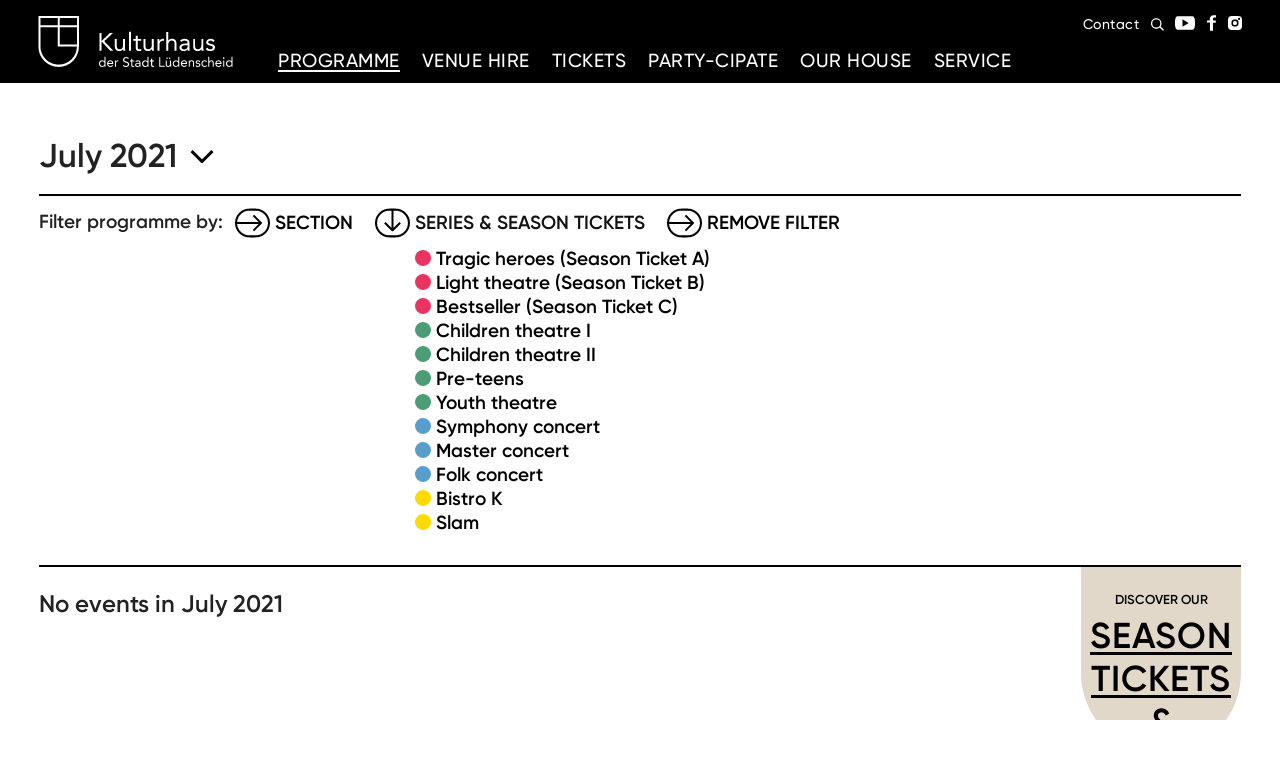

--- FILE ---
content_type: text/html; charset=utf-8
request_url: https://kulturhaus-luedenscheid.com/en/veranstaltungen/2021-07/-/folk-konzerte
body_size: 3484
content:
<!doctype html> <html class="no-js" lang="en"> <head> <meta charset="utf-8"> <title>Kulturhaus Lüdenscheid</title> <meta name="description" content=""> <meta name="viewport" content="width=device-width, initial-scale=1"> <meta property="og:image" content="https://kulturhaus-luedenscheid.com/icon.png"> <link rel="manifest" href="site.webmanifest"> <link rel="shortcut icon" href="favicon.ico" type="image/x-icon"> <link rel="apple-touch-icon" href="icon.png"> <base href="https://kulturhaus-luedenscheid.com/"> <link rel="stylesheet" href="cache/header-3d4a97c.min.css"> <link rel="stylesheet" href="css/svg.css"> <link rel="stylesheet" href="css/colors.css"> </head> <body class=""> <!--[if IE]>
    <p class="browserupgrade">You are using an <strong>outdated</strong> browser. Please <a href="https://browsehappy.com/">upgrade your browser</a> to improve your experience and security.</p>
  <![endif]--> <div class="page"> <header class="header"> <div class="header__inner"> <input id="menu-btn" type="checkbox"> <label class="btn--menu" for="menu-btn"></label> <div class="col"> <a href="https://kulturhaus-luedenscheid.com/en" class="logo icon_kl_logo">Kulturhaus Lüdenscheid Home</a> </div> <div class="col main-nav-col"> <nav class="nav--main"> <ul> <li><a class="active" href="en/veranstaltungen">Programme</a></li> <li><a href="en/vermietung">Venue hire</a></li> <li><a href="javascript:void(0);">Tickets</a> <div><a class="btn--close" href="javascript:void(0);"></a></div> <ul> <li class="has-sub"><a href="en/kartenverkauf"><span>Booking</span></a> <ul> <li><a href="en/kartenverkauf/theaterkasse"><span>Theaterkasse</span></a></li> <li><a href="en/kartenverkauf/reservierung"><span>Reservierung</span></a></li> <li><a href="en/kartenverkauf/online-tickets"><span>Online-Tickets</span></a></li> <li><a href="en/kartenverkauf/bezahlen"><span>Zahlungsmöglichkeiten</span></a></li> <li><a href="en/kartenverkauf/ermaessigung"><span>Ermäßigung</span></a></li> </ul> </li> <li><a href="en/abos-pakete"><span>Season tickets & packages</span></a> </li> <li><a href="en/angebote"><span>Special offers</span></a> </li> </ul> </li> <li><a href="en/party-cipate"><span>Party-Cipate</span></a></li> <li><a href="javascript:void(0);">Our House</a> <div><a class="btn--close" href="javascript:void(0);"></a></div> <ul> <li><a href="en/ueber-uns"><span>About us</span></a> </li> <li><a href="en/team"><span>Team</span></a> </li> <li><a href="en/chronik"><span>History</span></a> </li> <li><a href="en/waldbuehne"><span>Open-air location</span></a> </li> <li class="has-sub"><a href="en/datenblaetter"><span>Technical spec</span></a> <ul> <li><a href="en/datenblaetter/hausordnung"><span>Hausordnung</span></a></li> <li><a href="en/datenblaetter/technische-daten"><span>Technische Daten</span></a></li> </ul> </li> <li><a href="en/saalplan"><span>Saalplan</span></a> </li> <li><a href="en/jobs"><span>Jobs</span></a> </li> <li><a href="en/videos"><span>Videos</span></a> </li> </ul> </li> <li><a href="javascript:void(0);">Service</a> <div><a class="btn--close" href="javascript:void(0);"></a></div> <ul> <li class="has-sub"><a href="en/besucherservice"><span>Customer service</span></a> <ul> <li><a href="en/besucherservice/einlass"><span>Einlass</span></a></li> <li><a href="en/besucherservice/barrierefreiheit"><span>Barrierefreiheit</span></a></li> <li><a href="en/besucherservice/theaterknigge"><span>Gut zu wissen</span></a></li> </ul> </li> <li><a href="en/anfahrt"><span>Getting here</span></a> </li> <li><a href="en/gastronomie"><span>Food & drinks</span></a> </li> <li><a href="en/spielzeitheft"><span>Spielzeitheft</span></a> </li> <li><a href="en/infomedien"><span>Infomedien</span></a> </li> <li><a href="en/presse"><span>Press</span></a> </li> <li><a href="en/medien"><span>Medien</span></a> </li> </ul> </li> </ul> </nav> </div> <div class="col meta-nav-col"> <nav class="nav--meta"> <ul> <li><a href="en/kontakt"><span>Contact</span></a></li> <li><a class="btn--icon btn--search icon_search" href="javascript:void(0);" title="Search"></a></li> <li><a href="de/veranstaltungen/2021-07/-/folk-konzerte">Deutsch</a></li> <li><a class="btn--icon btn--youtube icon_youtube" target="_blank" href="https://www.youtube.com/channel/UC2yt30Qi1r1lSGgTp8b91dQ" title="youtube"></a></li> <li><a class="btn--icon btn--fb icon_facebook" href="https://www.facebook.com/kulturhaus.ludenscheid/" target="_blank" title="facebook"></a></li> <li><a class="btn--icon btn--instagram icon_instagram" href="https://www.instagram.com/kulturhaus.luedenscheid/" target="_blank" title="instagram"></a></li> </ul> </nav> </div> </div> </header> <div class="section section--max-width search-container"> <div class="section__inner"> <form class="search-form" action="en/suche" method="get"> <input type="text" id="query" name="query" placeholder="Enter search term"> <input class="btn" type="submit" value="Search"> </form> </div> <a class="btn--close" href="javascript:void(0);"></a> </div> <div class="content"> <section class="section schedule--header"> <div class="section__inner"> <div class="flex-container"> <div class="col col-1"> <h2 class="lower-case">July 2021<a class="icon icon_arrow_down_monthselect" href="javascript:void(0);"></a></h2> <ul class="month-list"> <li class="spacer"><a href="en/veranstaltungen/2026-01/-/folk-konzerte">January 2026</a></li> <li><a href="en/veranstaltungen/2026-02/-/folk-konzerte">February 2026</a></li> <li><a href="en/veranstaltungen/2026-03/-/folk-konzerte">March 2026</a></li> <li><a href="en/veranstaltungen/2026-04/-/folk-konzerte">April 2026</a></li> <li><a href="en/veranstaltungen/2026-05/-/folk-konzerte">May 2026</a></li> <li><a href="en/veranstaltungen/2026-06/-/folk-konzerte">June 2026</a></li> <li><a href="en/veranstaltungen/2026-07/-/folk-konzerte">July 2026</a></li> <li><a href="en/veranstaltungen/2026-08/-/folk-konzerte">August 2026</a></li> <li><a href="en/veranstaltungen/2026-09/-/folk-konzerte">September 2026</a></li> <li><a href="en/veranstaltungen/2026-10/-/folk-konzerte">October 2026</a></li> <li><a href="en/veranstaltungen/2026-11/-/folk-konzerte">November 2026</a></li> <li><a href="en/veranstaltungen/2026-12/-/folk-konzerte">December 2026</a></li> <li><a href="en/veranstaltungen/2027-01/-/folk-konzerte">January 2027</a></li> </ul> </div> <div class="col col-2"> <div class="filter"> <span>Filter programme by:</span> <div> <a href="javascript:void(0);" class="icon icon_oval icon_arrow_btn uppercase filter-btn">Section</a> <ul> <li class="abo-a-c"><span></span><a href="en/veranstaltungen/2021-07/abo-a-c/-">Drama</a></li> <li class="kinder-und-jugendtheater"><span></span><a href="en/veranstaltungen/2021-07/kinder-und-jugendtheater/-">Children & youth theatre</a></li> <li class="konzerte"><span></span><a href="en/veranstaltungen/2021-07/konzerte/-">Concerts</a></li> <li class="tanz-musicals"><span></span><a href="en/veranstaltungen/2021-07/tanz-musicals/-">Dance & musicals</a></li> <li class="kleinkunst-comedy"><span></span><a href="en/veranstaltungen/2021-07/kleinkunst-comedy/-">Cabaret</a></li> <li class="extras"><span></span><a href="en/veranstaltungen/2021-07/extras/-">Specials</a></li> </ul> </div> <div class="active"> <a href="javascript:void(0);" class="icon icon_oval icon_arrow_btn uppercase filter-btn">Series & Season tickets</a> <ul> <li class="tragische-helden-abo-a"><span></span><a href="en/veranstaltungen/2021-07/-/tragische-helden-abo-a">Tragic heroes (Season Ticket A)</a></li> <li class="boulevard-und-komoedie-abo-b"><span></span><a href="en/veranstaltungen/2021-07/-/boulevard-und-komoedie-abo-b">Light theatre (Season Ticket B)</a></li> <li class="bestseller-abo-c"><span></span><a href="en/veranstaltungen/2021-07/-/bestseller-abo-c">Bestseller (Season Ticket C)</a></li> <li class="theaterzwerge"><span></span><a href="en/veranstaltungen/2021-07/-/theaterzwerge">Children theatre I</a></li> <li class="theaterkids"><span></span><a href="en/veranstaltungen/2021-07/-/theaterkids">Children theatre II</a></li> <li class="halbstarke"><span></span><a href="en/veranstaltungen/2021-07/-/halbstarke">Pre-teens</a></li> <li class="theaterteens"><span></span><a href="en/veranstaltungen/2021-07/-/theaterteens">Youth theatre</a></li> <li class="symphoniekonzerte"><span></span><a href="en/veranstaltungen/2021-07/-/symphoniekonzerte">Symphony concert</a></li> <li class="meisterkonzerte"><span></span><a href="en/veranstaltungen/2021-07/-/meisterkonzerte">Master concert</a></li> <li class="folk-konzerte active"><span></span><a href="en/veranstaltungen/2021-07/-/folk-konzerte">Folk concert</a></li> <li class="bistro-k"><span></span><a href="en/veranstaltungen/2021-07/-/bistro-k">Bistro K</a></li> <li class="slams"><span></span><a href="en/veranstaltungen/2021-07/-/slams">Slam</a></li> </ul> </div> <div><a class="icon icon_oval icon_arrow_btn uppercase" href="en/veranstaltungen/2021-07">Remove filter</a></div> </div> </div> </div> </div> </section> <section class="section schedule"> <div class="section__inner"> <div class="flex-container"> <div class="col schedule__dates"> <strong>No events in July 2021</strong> </div> <div class="month-navi single"> <a href="en/veranstaltungen/2021-08" class="icon right icon_arrow_right"><span>Next month</span></a> </div> <div class="col schedule__extra"> <a href="en/abos-pakete" class="icon_eyecatcher"> <span>Discover our</span> <h2><span>Season tickets & packages</span></h2> </a> </div> </div> <div class="month-navi single"> <a href="en/veranstaltungen/2021-08/-/folk-konzerte" class="icon right icon_arrow_right"><span>Next month</span></a> </div> </div> </section> </div> <footer> <section class="section section--max-width"> <div class="section__inner grid--container"> <div class="start-1-span-7"> <h2>Newsletter</h2> <p>ID-footer-confirmation-text-newsletter</p> <form id="nl-subscribe-form" method="post" action="https://t82494c37.emailsys1a.net/153/2737/d6160674e9/subscribe/form.html?_g=1599060159"> <p class="error hidden"></p> <p class="success hidden">You have received an email. Please click the confirmation link.</p> <div class="control-group"> <strong> <label class="control control--checkbox">ID-footer-newsletter-option1
                <input type="checkbox" value="allgemein" name="tags[]" id="tags_1" checked="checked"> <div class="control__indicator"></div> </label> <label class="control control--checkbox">ID-footer-newsletter-option2
                <input type="checkbox" value="kinder- und jugendtheater" name="tags[]" id="tags_2"> <div class="control__indicator"></div> </label> </strong> </div> <input type="text" name="email" id="email" placeholder="Ihre E-Mail-Adresse"> <input type="hidden" name="lang" value="en"> <input class="btn" type="submit" value="register"> <p class="detail">Information on Privacy, Logging of subscriptions and withdrawal you can find under <a href='en/datenschutz'>Privacy</a>.</p> <span class="hidden" data-error="email">The email address is either invalid or registered already. Please try again.</span> <span class="hidden" data-error="general">There was an error processing your registration. Please try again later.</span> </form> <div class="align-bottom"> <ul class="meta-nav"> <li><a href="en/impressum"><span>Imprint</span></a></li> <li><a href="en/datenschutz"><span>Privacy</span></a></li> <li><a href="en/agb"><span>Terms & Conditions</span></a></li> </ul> </div> </div> <div class="start-9-span-4"> <h2>Box office</h2> <p>Kulturhaus Lüdenscheid<br>
          Freiherr-vom-Stein-Straße 9<br>
          58511 Lüdenscheid</p> <p> <a class="phone" href="tel:+492351171299">02351.17 12 99</a> <a href="&#x6d;&#x61;i&#x6c;to:%&#55;&#x34;h&#37;&#54;5%&#x36;1&#116;&#101;&#x25;72&#107;a&#37;73&#37;&#x37;&#51;e&#x40;&#108;u&#101;d%&#54;&#x35;&#110;&#x25;&#55;3%63%6&#x38;&#x25;65%&#54;9&#x64;&#46;&#x64;%6&#53;" class="e-mail" rel="nofollow">Email</a> </p> <p><strong>Monday:</strong><br>closed</p> <p><strong>Tuesday, Thursday<br>and Saturday:</strong><br>10am-1pm</p> <p><strong>Wed, Fri:</strong><br>3pm-6pm</p> </div> </div> </section> </footer> </div> <script src="cache/footer-09fe8b9.min.js"></script> </body> </html>

--- FILE ---
content_type: text/css
request_url: https://kulturhaus-luedenscheid.com/cache/header-3d4a97c.min.css
body_size: 24621
content:
/*! normalize.css v8.0.1 | MIT License | github.com/necolas/normalize.css */
 html{line-height:1.15;-webkit-text-size-adjust:100%}body{margin:0}main{display:block}h1{font-size:2em;margin:.67em 0}hr{box-sizing:content-box;height:0;overflow:visible}pre{font-family:monospace,monospace;font-size:1em}a{background-color:transparent}abbr[title]{border-bottom:0;text-decoration:underline;text-decoration:underline dotted}b,strong{font-weight:bolder}code,kbd,samp{font-family:monospace,monospace;font-size:1em}small{font-size:80%}sub,sup{font-size:75%;line-height:0;position:relative;vertical-align:baseline}sub{bottom:-.25em}sup{top:-.5em}img{border-style:none}button,input,optgroup,select,textarea{font-family:inherit;font-size:100%;line-height:1.15;margin:0}button,input{overflow:visible}button,select{text-transform:none}button,[type="button"],[type="reset"],[type="submit"]{-webkit-appearance:button}button::-moz-focus-inner,[type="button"]::-moz-focus-inner,[type="reset"]::-moz-focus-inner,[type="submit"]::-moz-focus-inner{border-style:none;padding:0}button:-moz-focusring,[type="button"]:-moz-focusring,[type="reset"]:-moz-focusring,[type="submit"]:-moz-focusring{outline:1px dotted ButtonText}fieldset{padding:.35em .75em .625em}legend{box-sizing:border-box;color:inherit;display:table;max-width:100%;padding:0;white-space:normal}progress{vertical-align:baseline}textarea{overflow:auto}[type="checkbox"],[type="radio"]{box-sizing:border-box;padding:0}[type="number"]::-webkit-inner-spin-button,[type="number"]::-webkit-outer-spin-button{height:auto}[type="search"]{-webkit-appearance:textfield;outline-offset:-2px}[type="search"]::-webkit-search-decoration{-webkit-appearance:none}::-webkit-file-upload-button{-webkit-appearance:button;font:inherit}details{display:block}summary{display:list-item}template{display:none}[hidden]{display:none}
.slick-slider{position:relative;display:block;box-sizing:border-box;-webkit-user-select:none;-moz-user-select:none;-ms-user-select:none;user-select:none;-webkit-touch-callout:none;-khtml-user-select:none;-ms-touch-action:pan-y;touch-action:pan-y;-webkit-tap-highlight-color:transparent}.slick-list{position:relative;display:block;overflow:hidden;margin:0;padding:0}.slick-list:focus{outline:0}.slick-list.dragging{cursor:pointer;cursor:hand}.slick-slider .slick-track,.slick-slider .slick-list{-webkit-transform:translate3d(0,0,0);-moz-transform:translate3d(0,0,0);-ms-transform:translate3d(0,0,0);-o-transform:translate3d(0,0,0);transform:translate3d(0,0,0)}.slick-track{position:relative;top:0;left:0;display:block;margin-left:auto;margin-right:auto}.slick-track:before,.slick-track:after{display:table;content:''}.slick-track:after{clear:both}.slick-loading .slick-track{visibility:hidden}.slick-slide{display:none;float:left;height:100%;min-height:1px}[dir='rtl'] .slick-slide{float:right}.slick-slide img{display:block}.slick-slide.slick-loading img{display:none}.slick-slide.dragging img{pointer-events:none}.slick-initialized .slick-slide{display:block}.slick-loading .slick-slide{visibility:hidden}.slick-vertical .slick-slide{display:block;height:auto;border:1px solid transparent}.slick-arrow.slick-hidden{display:none}
@charset 'UTF-8';.slick-loading .slick-list{background:#fff url('../js/vendor/slick/./ajax-loader.gif') center center no-repeat}@font-face{font-family:'slick';font-weight:normal;font-style:normal;src:url('../js/vendor/slick/./fonts/slick.eot');src:url('../js/vendor/slick/./fonts/slick.eot?#iefix') format('embedded-opentype'),url('../js/vendor/slick/./fonts/slick.woff') format('woff'),url('../js/vendor/slick/./fonts/slick.ttf') format('truetype'),url('../js/vendor/slick/./fonts/slick.svg#slick') format('svg')}.slick-prev,.slick-next{font-size:0;line-height:0;position:absolute;top:50%;display:block;width:20px;height:20px;padding:0;-webkit-transform:translate(0,-50%);-ms-transform:translate(0,-50%);transform:translate(0,-50%);cursor:pointer;color:transparent;border:0;outline:0;background:transparent}.slick-prev:hover,.slick-prev:focus,.slick-next:hover,.slick-next:focus{color:transparent;outline:0;background:transparent}.slick-prev:hover:before,.slick-prev:focus:before,.slick-next:hover:before,.slick-next:focus:before{opacity:1}.slick-prev.slick-disabled:before,.slick-next.slick-disabled:before{opacity:.25}.slick-prev:before,.slick-next:before{font-family:'slick';font-size:20px;line-height:1;opacity:.75;color:white;-webkit-font-smoothing:antialiased;-moz-osx-font-smoothing:grayscale}.slick-prev{left:-25px}[dir='rtl'] .slick-prev{right:-25px;left:auto}.slick-prev:before{content:'←'}[dir='rtl'] .slick-prev:before{content:'→'}.slick-next{right:-25px}[dir='rtl'] .slick-next{right:auto;left:-25px}.slick-next:before{content:'→'}[dir='rtl'] .slick-next:before{content:'←'}.slick-dotted.slick-slider{margin-bottom:30px}.slick-dots{position:absolute;bottom:-25px;display:block;width:100%;padding:0;margin:0;list-style:none;text-align:center}.slick-dots li{position:relative;display:inline-block;width:20px;height:20px;margin:0 5px;padding:0;cursor:pointer}.slick-dots li button{font-size:0;line-height:0;display:block;width:20px;height:20px;padding:5px;cursor:pointer;color:transparent;border:0;outline:0;background:transparent}.slick-dots li button:hover,.slick-dots li button:focus{outline:0}.slick-dots li button:hover:before,.slick-dots li button:focus:before{opacity:1}.slick-dots li button:before{font-family:'slick';font-size:6px;line-height:20px;position:absolute;top:0;left:0;width:20px;height:20px;content:'•';text-align:center;opacity:.25;color:black;-webkit-font-smoothing:antialiased;-moz-osx-font-smoothing:grayscale}.slick-dots li.slick-active button:before{opacity:.75;color:black}
.select2-container{box-sizing:border-box;display:inline-block;margin:0;position:relative;vertical-align:middle}.select2-container .select2-selection--single{box-sizing:border-box;cursor:pointer;display:block;height:28px;user-select:none;-webkit-user-select:none}.select2-container .select2-selection--single .select2-selection__rendered{display:block;padding-left:8px;padding-right:20px;overflow:hidden;text-overflow:ellipsis;white-space:nowrap}.select2-container .select2-selection--single .select2-selection__clear{position:relative}.select2-container[dir="rtl"] .select2-selection--single .select2-selection__rendered{padding-right:8px;padding-left:20px}.select2-container .select2-selection--multiple{box-sizing:border-box;cursor:pointer;display:block;min-height:32px;user-select:none;-webkit-user-select:none}.select2-container .select2-selection--multiple .select2-selection__rendered{display:inline-block;overflow:hidden;padding-left:8px;text-overflow:ellipsis;white-space:nowrap}.select2-container .select2-search--inline{float:left}.select2-container .select2-search--inline .select2-search__field{box-sizing:border-box;border:none;font-size:100%;margin-top:5px;padding:0}.select2-container .select2-search--inline .select2-search__field::-webkit-search-cancel-button{-webkit-appearance:none}.select2-dropdown{background-color:white;border:1px solid #aaa;border-radius:4px;box-sizing:border-box;display:block;position:absolute;left:-100000px;width:100%;z-index:1051}.select2-results{display:block}.select2-results__options{list-style:none;margin:0;padding:0}.select2-results__option{padding:6px;user-select:none;-webkit-user-select:none}.select2-results__option[aria-selected]{cursor:pointer}.select2-container--open .select2-dropdown{left:0}.select2-container--open .select2-dropdown--above{border-bottom:none;border-bottom-left-radius:0;border-bottom-right-radius:0}.select2-container--open .select2-dropdown--below{border-top:none;border-top-left-radius:0;border-top-right-radius:0}.select2-search--dropdown{display:block;padding:4px}.select2-search--dropdown .select2-search__field{padding:4px;width:100%;box-sizing:border-box}.select2-search--dropdown .select2-search__field::-webkit-search-cancel-button{-webkit-appearance:none}.select2-search--dropdown.select2-search--hide{display:none}.select2-close-mask{border:0;margin:0;padding:0;display:block;position:fixed;left:0;top:0;min-height:100%;min-width:100%;height:auto;width:auto;opacity:0;z-index:99;background-color:#fff;filter:alpha(opacity=0)}.select2-hidden-accessible{border:0 !important;clip:rect(0 0 0 0) !important;-webkit-clip-path:inset(50%) !important;clip-path:inset(50%) !important;height:1px !important;overflow:hidden !important;padding:0 !important;position:absolute !important;width:1px !important;white-space:nowrap !important}.select2-container--default .select2-selection--single{background-color:#fff;border:1px solid #aaa;border-radius:4px}.select2-container--default .select2-selection--single .select2-selection__rendered{color:#444;line-height:28px}.select2-container--default .select2-selection--single .select2-selection__clear{cursor:pointer;float:right;font-weight:bold}.select2-container--default .select2-selection--single .select2-selection__placeholder{color:#999}.select2-container--default .select2-selection--single .select2-selection__arrow{height:26px;position:absolute;top:1px;right:1px;width:20px}.select2-container--default .select2-selection--single .select2-selection__arrow b{border-color:#888 transparent transparent transparent;border-style:solid;border-width:5px 4px 0 4px;height:0;left:50%;margin-left:-4px;margin-top:-2px;position:absolute;top:50%;width:0}.select2-container--default[dir="rtl"] .select2-selection--single .select2-selection__clear{float:left}.select2-container--default[dir="rtl"] .select2-selection--single .select2-selection__arrow{left:1px;right:auto}.select2-container--default.select2-container--disabled .select2-selection--single{background-color:#eee;cursor:default}.select2-container--default.select2-container--disabled .select2-selection--single .select2-selection__clear{display:none}.select2-container--default.select2-container--open .select2-selection--single .select2-selection__arrow b{border-color:transparent transparent #888 transparent;border-width:0 4px 5px 4px}.select2-container--default .select2-selection--multiple{background-color:white;border:1px solid #aaa;border-radius:4px;cursor:text}.select2-container--default .select2-selection--multiple .select2-selection__rendered{box-sizing:border-box;list-style:none;margin:0;padding:0 5px;width:100%}.select2-container--default .select2-selection--multiple .select2-selection__rendered li{list-style:none}.select2-container--default .select2-selection--multiple .select2-selection__clear{cursor:pointer;float:right;font-weight:bold;margin-top:5px;margin-right:10px;padding:1px}.select2-container--default .select2-selection--multiple .select2-selection__choice{background-color:#e4e4e4;border:1px solid #aaa;border-radius:4px;cursor:default;float:left;margin-right:5px;margin-top:5px;padding:0 5px}.select2-container--default .select2-selection--multiple .select2-selection__choice__remove{color:#999;cursor:pointer;display:inline-block;font-weight:bold;margin-right:2px}.select2-container--default .select2-selection--multiple .select2-selection__choice__remove:hover{color:#333}.select2-container--default[dir="rtl"] .select2-selection--multiple .select2-selection__choice,.select2-container--default[dir="rtl"] .select2-selection--multiple .select2-search--inline{float:right}.select2-container--default[dir="rtl"] .select2-selection--multiple .select2-selection__choice{margin-left:5px;margin-right:auto}.select2-container--default[dir="rtl"] .select2-selection--multiple .select2-selection__choice__remove{margin-left:2px;margin-right:auto}.select2-container--default.select2-container--focus .select2-selection--multiple{border:solid black 1px;outline:0}.select2-container--default.select2-container--disabled .select2-selection--multiple{background-color:#eee;cursor:default}.select2-container--default.select2-container--disabled .select2-selection__choice__remove{display:none}.select2-container--default.select2-container--open.select2-container--above .select2-selection--single,.select2-container--default.select2-container--open.select2-container--above .select2-selection--multiple{border-top-left-radius:0;border-top-right-radius:0}.select2-container--default.select2-container--open.select2-container--below .select2-selection--single,.select2-container--default.select2-container--open.select2-container--below .select2-selection--multiple{border-bottom-left-radius:0;border-bottom-right-radius:0}.select2-container--default .select2-search--dropdown .select2-search__field{border:1px solid #aaa}.select2-container--default .select2-search--inline .select2-search__field{background:transparent;border:none;outline:0;box-shadow:none;-webkit-appearance:textfield}.select2-container--default .select2-results>.select2-results__options{max-height:200px;overflow-y:auto}.select2-container--default .select2-results__option[role=group]{padding:0}.select2-container--default .select2-results__option[aria-disabled=true]{color:#999}.select2-container--default .select2-results__option[aria-selected=true]{background-color:#ddd}.select2-container--default .select2-results__option .select2-results__option{padding-left:1em}.select2-container--default .select2-results__option .select2-results__option .select2-results__group{padding-left:0}.select2-container--default .select2-results__option .select2-results__option .select2-results__option{margin-left:-1em;padding-left:2em}.select2-container--default .select2-results__option .select2-results__option .select2-results__option .select2-results__option{margin-left:-2em;padding-left:3em}.select2-container--default .select2-results__option .select2-results__option .select2-results__option .select2-results__option .select2-results__option{margin-left:-3em;padding-left:4em}.select2-container--default .select2-results__option .select2-results__option .select2-results__option .select2-results__option .select2-results__option .select2-results__option{margin-left:-4em;padding-left:5em}.select2-container--default .select2-results__option .select2-results__option .select2-results__option .select2-results__option .select2-results__option .select2-results__option .select2-results__option{margin-left:-5em;padding-left:6em}.select2-container--default .select2-results__option--highlighted[aria-selected]{background-color:#5897fb;color:white}.select2-container--default .select2-results__group{cursor:default;display:block;padding:6px}.select2-container--classic .select2-selection--single{background-color:#f7f7f7;border:1px solid #aaa;border-radius:4px;outline:0;background-image:-webkit-linear-gradient(top, #fff 50%, #eee 100%);background-image:-o-linear-gradient(top, #fff 50%, #eee 100%);background-image:linear-gradient(to bottom, #fff 50%, #eee 100%);background-repeat:repeat-x;filter:progid:DXImageTransform.Microsoft.gradient(startColorstr='#FFFFFFFF', endColorstr='#FFEEEEEE', GradientType=0)}.select2-container--classic .select2-selection--single:focus{border:1px solid #5897fb}.select2-container--classic .select2-selection--single .select2-selection__rendered{color:#444;line-height:28px}.select2-container--classic .select2-selection--single .select2-selection__clear{cursor:pointer;float:right;font-weight:bold;margin-right:10px}.select2-container--classic .select2-selection--single .select2-selection__placeholder{color:#999}.select2-container--classic .select2-selection--single .select2-selection__arrow{background-color:#ddd;border:none;border-left:1px solid #aaa;border-top-right-radius:4px;border-bottom-right-radius:4px;height:26px;position:absolute;top:1px;right:1px;width:20px;background-image:-webkit-linear-gradient(top, #eee 50%, #ccc 100%);background-image:-o-linear-gradient(top, #eee 50%, #ccc 100%);background-image:linear-gradient(to bottom, #eee 50%, #ccc 100%);background-repeat:repeat-x;filter:progid:DXImageTransform.Microsoft.gradient(startColorstr='#FFEEEEEE', endColorstr='#FFCCCCCC', GradientType=0)}.select2-container--classic .select2-selection--single .select2-selection__arrow b{border-color:#888 transparent transparent transparent;border-style:solid;border-width:5px 4px 0 4px;height:0;left:50%;margin-left:-4px;margin-top:-2px;position:absolute;top:50%;width:0}.select2-container--classic[dir="rtl"] .select2-selection--single .select2-selection__clear{float:left}.select2-container--classic[dir="rtl"] .select2-selection--single .select2-selection__arrow{border:none;border-right:1px solid #aaa;border-radius:0;border-top-left-radius:4px;border-bottom-left-radius:4px;left:1px;right:auto}.select2-container--classic.select2-container--open .select2-selection--single{border:1px solid #5897fb}.select2-container--classic.select2-container--open .select2-selection--single .select2-selection__arrow{background:transparent;border:none}.select2-container--classic.select2-container--open .select2-selection--single .select2-selection__arrow b{border-color:transparent transparent #888 transparent;border-width:0 4px 5px 4px}.select2-container--classic.select2-container--open.select2-container--above .select2-selection--single{border-top:none;border-top-left-radius:0;border-top-right-radius:0;background-image:-webkit-linear-gradient(top, #fff 0%, #eee 50%);background-image:-o-linear-gradient(top, #fff 0%, #eee 50%);background-image:linear-gradient(to bottom, #fff 0%, #eee 50%);background-repeat:repeat-x;filter:progid:DXImageTransform.Microsoft.gradient(startColorstr='#FFFFFFFF', endColorstr='#FFEEEEEE', GradientType=0)}.select2-container--classic.select2-container--open.select2-container--below .select2-selection--single{border-bottom:none;border-bottom-left-radius:0;border-bottom-right-radius:0;background-image:-webkit-linear-gradient(top, #eee 50%, #fff 100%);background-image:-o-linear-gradient(top, #eee 50%, #fff 100%);background-image:linear-gradient(to bottom, #eee 50%, #fff 100%);background-repeat:repeat-x;filter:progid:DXImageTransform.Microsoft.gradient(startColorstr='#FFEEEEEE', endColorstr='#FFFFFFFF', GradientType=0)}.select2-container--classic .select2-selection--multiple{background-color:white;border:1px solid #aaa;border-radius:4px;cursor:text;outline:0}.select2-container--classic .select2-selection--multiple:focus{border:1px solid #5897fb}.select2-container--classic .select2-selection--multiple .select2-selection__rendered{list-style:none;margin:0;padding:0 5px}.select2-container--classic .select2-selection--multiple .select2-selection__clear{display:none}.select2-container--classic .select2-selection--multiple .select2-selection__choice{background-color:#e4e4e4;border:1px solid #aaa;border-radius:4px;cursor:default;float:left;margin-right:5px;margin-top:5px;padding:0 5px}.select2-container--classic .select2-selection--multiple .select2-selection__choice__remove{color:#888;cursor:pointer;display:inline-block;font-weight:bold;margin-right:2px}.select2-container--classic .select2-selection--multiple .select2-selection__choice__remove:hover{color:#555}.select2-container--classic[dir="rtl"] .select2-selection--multiple .select2-selection__choice{float:right;margin-left:5px;margin-right:auto}.select2-container--classic[dir="rtl"] .select2-selection--multiple .select2-selection__choice__remove{margin-left:2px;margin-right:auto}.select2-container--classic.select2-container--open .select2-selection--multiple{border:1px solid #5897fb}.select2-container--classic.select2-container--open.select2-container--above .select2-selection--multiple{border-top:none;border-top-left-radius:0;border-top-right-radius:0}.select2-container--classic.select2-container--open.select2-container--below .select2-selection--multiple{border-bottom:none;border-bottom-left-radius:0;border-bottom-right-radius:0}.select2-container--classic .select2-search--dropdown .select2-search__field{border:1px solid #aaa;outline:0}.select2-container--classic .select2-search--inline .select2-search__field{outline:0;box-shadow:none}.select2-container--classic .select2-dropdown{background-color:#fff;border:1px solid transparent}.select2-container--classic .select2-dropdown--above{border-bottom:none}.select2-container--classic .select2-dropdown--below{border-top:none}.select2-container--classic .select2-results>.select2-results__options{max-height:200px;overflow-y:auto}.select2-container--classic .select2-results__option[role=group]{padding:0}.select2-container--classic .select2-results__option[aria-disabled=true]{color:grey}.select2-container--classic .select2-results__option--highlighted[aria-selected]{background-color:#3875d7;color:#fff}.select2-container--classic .select2-results__group{cursor:default;display:block;padding:6px}.select2-container--classic.select2-container--open .select2-dropdown{border-color:#5897fb}

/*! HTML5 Boilerplate v7.3.0 | MIT License | https://html5boilerplate.com/ */
 html{color:#222;font-size:1em;line-height:1.4}::-moz-selection{background:#b3d4fc;text-shadow:none}::selection{background:#b3d4fc;text-shadow:none}hr{display:block;height:1px;border:0;border-top:1px solid #ccc;margin:1em 0;padding:0}audio,canvas,iframe,img,svg,video{vertical-align:middle}fieldset{border:0;margin:0;padding:0}textarea{resize:vertical}.browserupgrade{margin:.2em 0;background:#ccc;color:#000;padding:.2em 0}@font-face{font-family:'Gilroy-SemiBold';src:url('../css/fonts/gilroy-semibold-webfont.eot');src:url('../css/fonts/gilroy-semibold-webfont.eot?#iefix') format('embedded-opentype'),url('../css/fonts/gilroy-semibold-webfont.woff2') format('woff2'),url('../css/fonts/gilroy-semibold-webfont.woff') format('woff');font-weight:500;font-style:normal;font-stretch:normal}@font-face{font-family:'Gilroy-Regular';src:url('../css/fonts/gilroy-regular-webfont.eot');src:url('../css/fonts/gilroy-regular-webfont.eot?#iefix') format('embedded-opentype'),url('../css/fonts/gilroy-regular-webfont.woff2') format('woff2'),url('../css/fonts/gilroy-regular-webfont.woff') format('woff');font-weight:normal;font-style:normal}@font-face{font-family:'Gilroy-Medium';src:url('../css/fonts/gilroy-medium-webfont.eot');src:url('../css/fonts/gilroy-medium-webfont.eot?#iefix') format('embedded-opentype'),url('../css/fonts/gilroy-medium-webfont.woff2') format('woff2'),url('../css/fonts/gilroy-medium-webfont.woff') format('woff');font-weight:normal;font-style:normal}.grid--container{display:-ms-grid;display:grid;-ms-grid-columns:1fr 1fr;grid-template-columns:repeat(12,1fr);grid-gap:0 22px;gap:0 22px;margin:0}.grid--container>div{overflow:hidden}.start-1-span-2{-ms-grid-column-start:1;grid-column-start:1;-ms-grid-column-end:3;grid-column-end:3}.start-1-span-3{-ms-grid-column-start:1;grid-column-start:1;-ms-grid-column-end:4;grid-column-end:4}.start-1-span-4{-ms-grid-column-start:1;grid-column-start:1;-ms-grid-column-end:5;grid-column-end:5}.start-1-span-6{-ms-grid-column-start:1;grid-column-start:1;-ms-grid-column-end:7;grid-column-end:7}.start-1-span-7{-ms-grid-column-start:1;grid-column-start:1;-ms-grid-column-end:8;grid-column-end:8}.start-1-span-8{-ms-grid-column-start:1;grid-column-start:1;-ms-grid-column-end:9;grid-column-end:9}.start-1-span-10{-ms-grid-column-start:1;grid-column-start:1;-ms-grid-column-end:11;grid-column-end:11}.start-1-span-12{-ms-grid-column-start:1;grid-column-start:1;-ms-grid-column-end:13;grid-column-end:13}.start-2-span-2{-ms-grid-column-start:2;grid-column-start:2;-ms-grid-column-end:4;grid-column-end:4}.start-2-span-3{-ms-grid-column-start:2;grid-column-start:2;-ms-grid-column-end:5;grid-column-end:5}.start-2-span-8{-ms-grid-column-start:2;grid-column-start:2;-ms-grid-column-end:10;grid-column-end:10}.start-3-span-2{-ms-grid-column-start:3;grid-column-start:3;-ms-grid-column-end:5;grid-column-end:5}.start-5-span-2{-ms-grid-column-start:5;grid-column-start:5;-ms-grid-column-end:7;grid-column-end:7}.start-5-span-4{-ms-grid-column-start:5;grid-column-start:5;-ms-grid-column-end:9;grid-column-end:9}.start-5-span-8{-ms-grid-column-start:5;grid-column-start:5;-ms-grid-column-end:13;grid-column-end:13}.start-7-span-2{-ms-grid-column-start:7;grid-column-start:7;-ms-grid-column-end:9;grid-column-end:9}.start-7-span-6{-ms-grid-column-start:7;grid-column-start:7;-ms-grid-column-end:13;grid-column-end:13}.start-8-span-5{-ms-grid-column-start:8;grid-column-start:8;-ms-grid-column-end:13;grid-column-end:13}.start-9-span-2{-ms-grid-column-start:9;grid-column-start:9;-ms-grid-column-end:11;grid-column-end:11}.start-9-span-4{-ms-grid-column-start:9;grid-column-start:9;-ms-grid-column-end:13;grid-column-end:13}_:-ms-lang(x),.content .start-9-span-4{position:absolute}.start-11-span-2{-ms-grid-column-start:11;grid-column-start:11;-ms-grid-column-end:13;grid-column-end:13}.start-12-span-1{-ms-grid-column-start:11;grid-column-start:11;-ms-grid-column-end:13;grid-column-end:13}.item-full-row{-ms-grid-column-start:1;grid-column-start:1;-ms-grid-column-end:13;grid-column-end:13}.start-1-span-8>p,.content .start-1-span-8>ul{margin-right:94px}.state-indicator{position:absolute;top:-999em;left:-999em}.state-indicator:before{content:'x-large'}.state-large{display:block!important}.state-small{display:none!important}*{box-sizing:border-box}html,body{height:100%}body{font:normal 19px/1.4 Gilroy-Regular,sans-serif;overflow-y:scroll}.content{font:normal 24px/1.3 Gilroy-Regular,sans-serif}img{max-width:100%;height:auto}.image{margin-left:0!important;margin-right:0!important}.strong,strong{font-weight:normal;font-family:'Gilroy-SemiBold',sans-serif}.strikethrough{text-decoration:line-through}a{color:#000;text-decoration:none}a:active,a:focus,span:active,span:focus{outline:0}p a,.content ul a{border-bottom:2px solid #000}aside p a{border-color:#9d8f7c}.content :not(aside) ul a{border-bottom:0}ul{list-style:none;padding-left:0}li{margin-bottom:0}.grid--container .start-1-span-8.text-container{overflow:visible}.content .text-container ul{margin-left:0;padding-left:22px;list-style-type:disc}.content .text-container ul.check{margin-left:122px;width:calc(100% + 60px);overflow:visible}.text-container h2{margin-top:16px}.text-container ul+p .btn{margin-top:0}p+p .btn,p+.btn{margin-top:0}p+p .btn{position:relative;margin-top:-16px}p,.content ul{margin:5px 0 32px}hr{border-top:2px solid #e0d7c7;margin:50px 0 10px}.text-container ul+p,.section__inner div.text-container ul+p:last-child{margin:-17px 0 18px}*[type=button]{-webkit-appearance:none}.btn--close{display:block;width:34px;height:29px;background-size:34px 29px;background-repeat:no-repeat}.btn--close:hover{cursor:pointer;height:33px}.btn{display:inline-block;height:auto;margin:23px 0 0;padding:5px 15px;white-space:nowrap;font:500 19px/1 'Gilroy-SemiBold',sans-serif;border:2px solid #000;border-radius:25px;outline:none!important;-webkit-appearance:none}p+p .btn,p+.btn{margin-top:0}.detail{font-size:15px}.detail a{border-bottom:1px solid #000}.center{text-align:center}.flex-container{display:flex}.start{justify-content:flex-start}.space-between{justify-content:space-between}ul+p>a.btn{margin-bottom:27px}p+p>a.btn{margin-top:-16px}a.btn:not(.btn--disabled):hover{background-color:#000;color:#fff}.btn.btn--capital{font:500 24px/1 'Gilroy-SemiBold',sans-serif;text-transform:uppercase;padding:10px 45px}.btn.icon_arrow{padding:10px 24px 10px 48px;height:auto;background-position:left center}[type="checkbox"],[type="radio"]{box-sizing:border-box;padding:0;border:#000;background:transparent}aside{font:500 19px/1.4 'Gilroy-SemiBold',sans-serif;color:#9d8f7c}body.default aside a:not(.btn),body.default aside a:not(.btn).active{color:#9d8f7c}aside h4{margin-bottom:0}aside h4+p{margin-top:0}aside p{margin-bottom:26px}aside p:first-child{margin-top:14px}aside .icon{margin-top:11px}aside .ticket-link{font-size:24px;line-height:1.2;margin-top:0;margin-bottom:36px}aside p+.ticket-link{margin-top:50px}aside .ticket-link .date-link{display:flex;align-items:baseline;margin-bottom:0}aside .ticket-link .date-link p{margin-bottom:0}aside .ticket-link span{text-transform:uppercase;background:transparent linear-gradient(90deg,#000,#000) no-repeat 0 93.5%;background-size:100% 2px}aside .ticket-link p{margin-right:10px}aside .ticket-link a.btn{margin-top:0;color:#000;border-color:#000}.icon_share_btn{position:relative;text-transform:uppercase;z-index:3}aside>div.share-btns{margin:32px 0}aside>div.share-btns:first-child{margin-top:0}.share-btn-container{display:none;position:absolute;width:180px;margin:-45px 0 0 -16px;padding:9px 14px 24px;background:#fff;border:2px solid #9d8f7c;z-index:2}div.share-btn-container ul{margin:0;padding:48px 0 0;list-style:none}.share-btn-container li{line-height:31px;border-bottom:2px solid #9d8f7c}.share-btn-container ul a span{display:inline-block;position:relative;top:4px;left:3px;width:25px;height:22px;margin-right:14px;background-size:contain;background-repeat:no-repeat;background-position:center center}.icon{background-repeat:no-repeat;background-position:left center;background-size:42px 42px;align-items:center;padding:2px 22px 0 0}span.icon,a.icon{display:inline-block;display:flex}.flex-container h2 a.icon{display:inline-block}div.icon{display:flex}.icon a{border:0}.icon.right{background-position:right;padding-right:20px}.icon_arrow_left,.icon_arrow_right{background-size:9px 16px;background-position-y:center}.icon.icon_arrow_right{padding:0 20px 0 0}.icon.icon_info{display:block;font:normal 19px/1.4 'Gilroy-Regular',sans-serif;background-size:27px 27px;background-position-y:3px;height:30px;margin-top:10px!important;padding-left:35px;text-transform:none}.e-mail,.phone,.content aside .e-mail,.content aside .phone,.content .person__contact .e-mail,.content .person__contact .phone{font:500 19px/1 'Gilroy-SemiBold',sans-serif;height:44px;width:auto;background-repeat:no-repeat;background-size:44px 44px;border:0;display:flex;padding:0 0 0 49px;align-items:center}.content .e-mail,.content .phone{font-size:24px}.e-mail+.phone,.phone+.e-mail{margin-top:6px}p .phone:first-child,p .e-mail:first-child{margin-top:-10px}p .phone:last-child,p .e-mail:last-child{margin-bottom:-2px}br+.phone,br+.e-mail{margin-top:22px}footer .phone,footer .e-mail{margin:-10px 0 5px}footer .e-mail{margin:0 0 10px!important}li .phone,li .e-mail{margin-top:6px;margin-bottom:6px}.download{position:relative;display:block;width:100%;font:500 28px/1.2 'Gilroy-SemiBold',sans-serif;text-transform:uppercase;margin:12px 0 60px}.download:after{content:'PDF';font-size:19px;position:absolute;right:0;display:inline-block;padding:2px 12px 1px;line-height:20px;border:2px solid #000;border-radius:25px}.download:hover:after{border:2px solid #000;background:#000;color:#fff}.icon_oval{padding:0 0 0 40px;background-size:35px 32px;background-repeat:no-repeat;height:32px;display:flex;align-items:center}.icon_oval.icon_arrow_btn{text-transform:uppercase;font:500 19px/1.3 Gilroy-SemiBold,sans-serif}a.icon_round{padding:2px 0 0 39px;background-size:34px 29px;height:29px}a.arrow_text_btn{background-repeat:no-repeat;padding:2px 22px 0 55px;background-size:42px 42px;text-transform:uppercase}a.arrow_text_btn.small{padding:6px 16px 4px 47px;background-size:32px 32px}.btn--icon{display:inline-block;text-indent:100%;white-space:nowrap;overflow:hidden;background-position:center bottom;background-repeat:no-repeat;background-size:contain}.btn--search{margin-top:3px;height:13px;width:15px;margin-left:1px;margin-right:2px}.btn--fb{margin-top:1px;height:16px;width:9px;margin-left:2px}.btn--youtube{margin-top:1px;height:14px;width:20px;margin-left:6px}.btn--instagram{margin-top:1px;height:14px;width:14px;margin-left:3px}h1,h2,h3,h4,h5,h6{margin:0;font-weight:normal}a{-ms-hyphens:none;-webkit-hyphens:none;hyphens:none}h1{font:500 48px/1.05 'Gilroy-SemiBold',sans-serif;text-transform:uppercase;margin:0 0 20px}h2{font:500 33px/1.1 'Gilroy-SemiBold',sans-serif;text-transform:uppercase;margin:0 0 14px}h3{font:500 24px/1.2 'Gilroy-SemiBold',sans-serif;text-transform:uppercase;display:inline-block;display:block;margin:0}h4{font:500 19px/1 'Gilroy-SemiBold',sans-serif;text-transform:uppercase;display:inline-block;margin:0 0 20px}h5{font:500 24px/1 'Gilroy-SemiBold',sans-serif;display:inline-block;margin:0 0 27px;margin:0}h1+h5{line-height:1.2}h1 span,h2 span,h3 span{background:transparent linear-gradient(90deg,#000,#000) no-repeat 0 92.5%}h1 span{background-position:0 90%}h1 span,h2 span{background-size:100% 3px}h1+h2{margin-top:35px}h2.lower-case{text-transform:none}p+h2{padding-top:10px}h2+form{margin-top:18px}a.btn+h2{padding-top:53px}h3 span{background-size:100% 2px}.uppercase{text-transform:uppercase}.lowercase{text-transform:none}.content form{margin-right:30px;margin-bottom:44px;font-size:19px}.content p+form{margin-top:-11px}form .row{display:flex;justify-content:space-between}form .row.right{justify-content:flex-end}form .row.center{justify-content:center}form .row+.detail{margin-top:28px}label{font-family:'Gilroy-SemiBold',sans-serif;text-transform:uppercase;position:relative;top:-6px;width:160px;align-self:flex-end}form .detail,form .detail label{text-transform:none}form .detail{font-family:'Gilroy-Regular',sans-serif}form input{width:auto}input[type=text],input[type=password],input[type=email],select{width:100%;padding:15px 0 3px;margin:8px 0 0 0;background:transparent;border:0;border-radius:0;border-bottom:2px solid #e0d7c7;font-size:19px;color:rgba(0,0,0,1)}::-webkit-input-placeholder{color:#000;opacity:1}::-moz-placeholder{color:#000;opacity:1}:-ms-input-placeholder{color:#000;opacity:1}:-moz-placeholder{color:#000;opacity:1}select{background-repeat:no-repeat;background-size:13px 20px;background-position:right 9px center;cursor:pointer;-webkit-appearance:none;-moz-appearance:none;appearance:none}select option{font-weight:300;font-family:sans-serif}select::-ms-expand{display:none}.select2-container{margin:0;width:100%!important}.select2-container--default .select2-selection--multiple,.select2-container--default .select2-selection--single{border:0;border-bottom:2px solid #e0d7c7;border-radius:0;height:auto;padding:6px 0 3px;margin:4px 0 0;curser:pointer}.filled .select2-container--default .select2-selection--multiple,.filled .select2-container--default .select2-selection--single{background-color:#e1d8c9;border:0;border-radius:0;height:auto;padding:6px 0 3px;margin-top:4px}.filled .select2-container{margin:0 0 20px}.dropdown-wrapper{margin-bottom:7px}.filled .select2-container--default .select2-selection--single{padding:9px 0 8px}.select2-container--default.select2-container--focus .select2-selection--multiple{border:0;outline:0}.select2-container--default .select2-selection--multiple .select2-selection__choice{background-color:transparent;border:0;margin-right:5px;margin-top:5px;padding:0 5px}.select2-container--default .select2-selection--single .select2-selection__arrow b{border:0}.select2-container--default .select2-selection--single .select2-selection__arrow{position:absolute;top:16px;right:1px;height:19px;width:13px;background-repeat:no-repeat;background-size:contain}.filled .select2-container--default .select2-selection--single .select2-selection__arrow{right:9px}.select2-container--default .select2-selection--multiple .select2-selection__rendered{background-repeat:no-repeat;background-size:13px 19px;background-position:right 7px;padding-right:6px;width:calc(100% - 9px)}input.error,input.error+.control__indicator{border-color:red}.filled input.error,.styled-select.error div,.select2-hidden-accessible.error+.select2-container span.select2-selection{background-color:#ff6f6f!important;color:#222}label.required::after{content:"*";padding-left:5px}.required:after{content:" *";color:red}.error{color:red}.filled label{text-transform:none;top:0}form .row.filled{display:block}form .row.multiple{display:flex;align-items:flex-end}form .row.multiple>div{flex-basis:calc(100% - 20px)}form .row.multiple>div:first-child{margin-right:20px}.filled .select2-container--default .select2-selection--single .select2-selection__arrow{opacity:.2}.filled input[type=text],.filled input[type=password],.filled input[type=text],.filled input[type=password],.filled input[type=email],.filled select,.filled textarea{width:100%;padding:12px 15px 9px;margin:3px 0 21px;background:#e0d7c7;border-bottom:0;color:rgba(0,0,0,1);outline:0}input:focus,select:focus,textarea:focus,button:focus{outline:0}.filled textarea{border:0;line-height:24px}.filled option{font-size:19px;padding:0 15px 1px}.filled select{-webkit-appearance:none!important;-moz-appearance:none!important;appearance:none!important;border:0;border-radius:0;font-size:19px;width:100%;height:43px}.filled select,.styled-select div span.icon{background-size:13px 20px;background-position:right 9px center;background-repeat:no-repeat;cursor:pointer}.filled select[multiple]{padding:0;-moz-appearance:menulist;-webkit-appearance:menulist;appearance:menulist}.filled select::-ms-expand{display:none}.filled select:focus::-ms-value{background-color:transparent}.row.filled+.detail.control-group{margin-top:-15px}.styled-select{position:relative;width:100%;margin:2px 0 15px}.styled-select div{position:relative;width:100%;padding:11px 15px 8px;font-size:19px;background-color:#e0d7c7}.styled-select div span.icon{position:absolute;top:0;left:0;width:100%;height:100%}.styled-select select{display:none;position:absolute;width:100%;height:auto;margin-top:-2px;border-bottom:2px solid #fff;z-index:1}.styled-select select:focus{outline:0}.styled-select.open select{display:block;border:1px solid #7190c2}form .detail,form .detail label{font:normal 19px/1.4 'Gilroy-Regular',sans-serif}#rental-request-form input[type="submit"]{margin:19px auto}input[type=text]:focus,input[type=password]:focus{outline:0}input[type=submit]{padding:6px 13px;margin:19px 0;background:transparent;color:#000;border:2px solid #000;border-radius:25px;cursor:pointer;font:500 19px/1 'Gilroy-SemiBold',sans-serif}input[type=submit]:hover{background:#000;color:rgba(120,206,188,1);color:#fff}legend,label{margin-right:3px}.control-group{text-align:left;vertical-align:top;margin-bottom:20px}.control{position:relative;margin-bottom:15px;cursor:pointer}.control input{position:absolute;z-index:-1;opacity:0;top:7px;left:4px}.control__indicator{position:absolute;top:4px;left:0;width:20px;height:20px;background:transparent;border-radius:50%;border:1px solid #9d8f7c}.content form .control--checkbox+label{padding-left:24px;top:-3px}.control__indicator:after{position:absolute;display:none;content:''}.control input:checked~.control__indicator:after{display:block}.control--checkbox .control__indicator:after{top:3px;left:7px;width:3px;height:8px;transform:rotate(45deg);border:solid #000;border-width:0 2px 2px 0}footer input[type=text]{font-size:24px;font-style:italic;width:57%;margin:15px 16px 0 0;border-bottom:2px solid #000}footer input[type=submit]{width:127px;padding:5px 0 7px;margin:8px 0;background:transparent;color:#000;border:2px solid #000;border-radius:25px;cursor:pointer}footer input[type=submit]:hover{color:rgba(120,206,188,1)}footer form label{top:0;text-transform:none}footer .control__indicator{border:1px solid #000;top:0}footer .control{padding-left:25px}footer .success{padding:6px 10px;background:#000;color:#fff}.line{border-bottom:2px solid #000}.page{display:flex;width:100%;min-height:100vh;flex-direction:column}.content{position:relative;width:100%;margin:85px auto 0;flex:1 0 auto;z-index:2;border:0}_:-ms-lang(x),.content{min-height:600px}.section{position:relative;z-index:1;margin:0 auto 0;width:1262px;max-width:calc(100% - 76px)}.section:not(.schedule--header){overflow:clip}.content .section{margin:0 auto 60px;margin-bottom:0}.section.section--max-width{width:100%;max-width:100%;margin:40px 0}.section.section--max-width.slider--hero,.section.section--max-width.section--header-image,.section.section--max-width.event-top{margin-top:0}.section.section--max-width.slider--default{margin-top:12px}.section.section--page-title{margin-bottom:20px}.section__inner>div p:first-child,.section__inner>div ul:first-child{margin-top:10px}.content>.section>.section__inner>div>h4+h1{margin-top:0}.section--page-title h1,.section--page-title h2,.section--page-title form{margin-top:60px}.content section:first-child h1{margin-top:50px}.section--page-title h1{margin-bottom:0}.slider--hero .slick-slide div,.section__inner{position:relative;max-width:1142px;margin:0 auto;z-index:10}.align-right{text-align:right}.section.section--header-image{height:246px;margin-bottom:0;background:#feda00}.section.section--header-image img{height:246px}.section.section--header-image img.svg{max-height:190px;height:auto;width:190px;margin:28px 0}.section--banner{background:#feda00;padding:49px 0 48px;background-size:100%;background-position:center}.section--banner h1{margin:0 0 9px}.section--banner h4{margin:0 0 15px}.section--banner .start-2-span-3 h4{display:none}.section--banner .start-5-span-8 h4{display:block}.section--banner p{font:500 24px/1.3 Gilroy-SemiBold,sans-serif}.section--banner .btn{position:relative;top:-7px;padding:6px 20px}.section--banner a.btn:hover{color:#feda00}.section--banner .banner__img{width:240px;height:240px;margin:0 auto}.section--banner a.btn:hover{color:#feda00}.section--banner .banner__img img{max-width:100%;max-height:100%}.section--banner .banner__footer{width:100%;border-top:2px solid #000;display:flex}.section--banner .banner__footer>div{margin:20px 0 0 30px}.banner__footer h3{text-transform:none;font:normal 19px/1.3 Gilroy-Regular,sans-serif;margin-top:5px}.section .circle{height:240px;margin:0 auto;background-repeat:no-repeat;background-size:240px}.section.section--gallery{margin-bottom:40px}.header{position:fixed;height:85px;width:100%;padding:0 38px;color:#fff;background:#000;border-bottom:2px solid #fff;z-index:14}.header .header__inner{width:1262px;max-width:100%;margin:0 auto;display:flex;justify-content:space-between}.header .header__inner>div{padding:0;border:0}.header a{color:#fff}.logo{display:block;width:195px;height:52px;margin-top:16px;background-size:contain;text-indent:100%;white-space:nowrap;overflow:hidden;background-repeat:no-repeat}nav ul li{display:inline-block;list-style:none;vertical-align:middle}.nav--meta{margin-top:10px;font:normal 14px/1 Gilroy-Medium,serif;letter-spacing:.5px}.nav--meta ul{padding:0}.nav--meta>ul>li>a:hover{padding-bottom:0;border-bottom:1px solid #fff}.nav--meta>ul>li>a.btn--icon:hover{border-bottom:0;opacity:.6}.nav--main{margin-top:51px;font:normal 19px/1 Gilroy-Medium,sans-serif;letter-spacing:.5px;text-transform:uppercase}.nav--main>ul{display:flex;align-items:center;justify-content:center;padding-left:0}.nav--main>ul>li{padding-bottom:11px}.nav--main>ul>li>a{padding-bottom:0;white-space:nowrap;cursor:pointer}.nav--main>ul>li>a:hover,.nav--main>ul>li>a.active{background:transparent linear-gradient(90deg,#fff,#fff) no-repeat 0 99%;background-size:100% 2px}.nav--main a.active{background-position:0 right;background-repeat:no-repeat}.nav--meta li:not(:last-child){margin-right:5px}.nav--meta li:nth-child(3){display:none!important}.btn--search{margin-right:-5px!important}.nav--main li:not(:last-child){margin-right:22px}.nav--main>ul>li>ul{position:absolute;margin-top:27px;padding:6px 0 18px 0;text-align:left}.nav--main ul ul li{display:block;padding-bottom:6px;z-index:1}.nav--main ul ul li a,.nav--main ul ul li:hover>a{transition:none;color:#000}.nav--main ul ul li a{padding-right:18px}.nav--main ul ul li a.active span,.nav--main ul ul li a:hover span{background:transparent linear-gradient(90deg,#000,#000) no-repeat 0 99%;background-size:100% 2px}.nav--main ul ul li.has-sub>a{background-repeat:no-repeat;background-position:right 3px;background-size:8px 16px}.nav--main ul ul li.has-sub.open>a{background-size:16px 8px;background-position:right 7px;padding-right:23px}.nav--main ul div{position:absolute;left:0;top:83px;width:100%;height:0;background:#fff;border-bottom:2px solid #dfdfdf}.nav--main ul ul{margin-top:8px;padding-left:0}.nav--main ul ul,.nav--main ul div{display:none;z-index:10}.nav--main>ul>li.active>ul,.nav--main>ul>li.active>div{display:block}nav ul li.active>a,nav ul li a:hover{color:#fff}.nav--main ul ul li.active>a,.nav--main ul ul li a:hover{color:#000}.nav--main ul ul ul{display:none}.nav--main ul ul li.open ul{display:block}.nav--main ul ul ul li{background:url(../img/dash.png) left 15px no-repeat;padding-left:22px;text-transform:none}.nav--main ul ul ul li:last-child{padding-bottom:16px}.search-container .btn--close,.nav--main .btn--close{position:absolute;top:12px;right:27px}.align-right .nav--meta{margin-top:8px}.section.search-container{display:none;position:absolute;justify-content:center;align-items:center;top:45px;width:100%;height:98px;background:#fff;z-index:13;border-bottom:2px solid #e1d8c9}_:-ms-lang(x),.section.search-container{justify-content:space-between}.search-title{border-bottom:2px solid #e1d8c9}.search-form{width:577px;display:flex;justify-content:space-between;align-items:flex-end}.search-form input[type=text],.search-form input[type=text]:focus{width:100%;margin:0 10px 0 0;border-bottom:2px solid #000;font-size:24px;font-style:italic}.search-form input[type=submit]{margin:0;padding:5px 20px}.section.search-container.open{display:flex}.content .section.search-title{margin-bottom:45px}.search-title form{margin-bottom:32px}.search-title+.section ul{margin-top:45px}.search-title+.section li{border-bottom:1px solid #000;position:relative;padding:10px 0}.search-title+.section .btn{position:absolute;border:2px solid #000;right:0;top:17px;margin:0}input#menu-btn,input#menu-btn+label{position:absolute;display:none;z-index:12}input#menu-btn+label{width:120px;height:30px;top:18px;right:10px;padding-right:36px;background-position:right 5px;background-repeat:no-repeat;background-size:31px 24px;cursor:pointer;white-space:nowrap;overflow:hidden}input#menu-btn:checked+label{background-position-y:0;background-size:24px 24px;top:23px;right:14px;text-indent:200%}footer .control-group{margin:23px 0 20px}.control__indicator{position:absolute;top:-2px;left:0;width:20px;height:20px}.section.schedule--header{position:relative;width:100%;margin-bottom:22px}.section.schedule--header.open{z-index:3}.schedule--header .section__inner{padding-top:50px;border-bottom:2px solid #000;transition:height .1s ease-out}.schedule--header h2{position:relative;margin-top:3px;z-index:11;cursor:pointer}.schedule--header h2 a:not(.icon):hover{background:transparent linear-gradient(90deg,#000,#000) no-repeat 0 92.5%;background-size:100% 2px}.section.schedule{width:100%;overflow:visible;margin-bottom:60px;z-index:2}.icon_arrow_down_monthselect{display:inline-block;width:26px;height:26px;margin-left:12px;background-position:center top 9px;background-size:24px 13px}.schedule--header .col-1 h2:hover .icon_arrow_down_monthselect{background-position:center top 8px;background-size:30px 15px}.schedule--header .flex-container{position:relative}ul.month-list{position:absolute;top:-600px;margin:-8px 0 0 -18px;padding:60px 16px 22px;font:500 19px/1.4 'Gilroy-SemiBold',sans-serif;background:#fff;border:2px solid #000;z-index:10}.section.schedule--header.open .month-list{top:0}.month-list a.current{color:#9d8f7c;cursor:default}.month-list a:not(.current):hover{background:transparent linear-gradient(90deg,#000,#000) no-repeat 0 99%;background-size:100% 2px}.month-list .spacer{margin-top:26px}.schedule--header .section__inner,.schedule .section__inner{max-width:1202px;left:30px}.schedule .section__inner>h3{margin-bottom:44px}.schedule .schedule__dates{margin-right:22px;width:998px;display:flex;flex-wrap:wrap}.content .schedule__dates .icon_arrow_btn{color:#000}.month-navi{display:flex;justify-content:space-between;align-items:flex-end;font:500 19px/1.1 'Gilroy-SemiBold',sans-serif;text-transform:uppercase;width:calc(100% - 204px);margin-top:7px}.col schedule__dates+.month-navi{display:none}.month-navi.single{justify-content:flex-end}.month-navi .icon_arrow_left,.month-navi .icon_arrow_right{background-size:9px 16px;background-position-y:center;padding-top:0}.month-navi a:hover span{background:transparent linear-gradient(90deg,#000,#000) no-repeat 0 92.5%;background-size:100% 2px}.schedule__dates+.month-navi{display:none}.flex-container+.month-navi{display:flex}.icon.icon_arrow_left{padding-left:20px}.schedule__extra{position:relative;width:160px;margin:0 0 0 22px}.icon_eyecatcher{background-repeat:no-repeat}body:not(.home) .schedule__extra{margin-top:-22px}.schedule article{margin-bottom:22px;display:flex}.schedule span.subtitle{margin-top:19px;display:block;text-transform:none}.schedule .col-1,.schedule--header .col-1{width:410px;margin-right:22px;padding-bottom:0}.schedule .col-1{height:274px}.schedule .col-1 .fit-box{position:relative;height:100%;background-size:cover;background-repeat:no-reapeat;background-position:50% 50%;z-index:1}.schedule .col-1 a{position:relative;display:block;width:100%;height:100%}.schedule .col-1 a .overlay{position:absolute;top:0;width:100%;height:100%;z-index:2;opacity:0;transition:opacity .2s ease-out}.schedule .col-1.active .overlay,.schedule .col-1:hover .overlay{opacity:1}.schedule .col-1 a span{position:absolute;top:50%;left:50%;transform:translate(-50%,-50%);margin:0;padding:8px 20px;color:#fff;border-color:#fff}.schedule .col-2,.schedule--header .col-2{width:566px;position:relative;font:500 19px/1.4 'Gilroy-SemiBold',sans-serif}.schedule--header .col-2{width:auto}.schedule__dates .col-1 img{width:100%}.schedule h2{margin:4px 0 6px;font-size:36px}.schedule h2 a{color:#000!important}.schedule h2 span{background-size:100% 3px}.schedule .category{margin-top:6px;display:block}.schedule .category span{color:#000}.schedule .umbrella-events .icon{display:inline-block;background-size:contain;width:37px;height:37px;margin:16px 8px -3px 0;padding:0}.schedule__dates .time{font:500 36px/0.9 'Gilroy-SemiBold',sans-serif;background-position:0 93%;background-repeat:no-repeat;background-size:100% 3px}.schedule__dates .col-2{text-transform:uppercase;padding-bottom:60px}.schedule__dates .col-2 .text-bottom{display:flex;justify-content:space-between;align-items:center;position:absolute;bottom:9px;width:100%}.schedule--header+.schedule .grid--container{border-top:2px solid #000;padding-top:22px}.schedule--header+.schedule .grid--container .schedule__extra{top:-22px}.full-program-link{margin:40px 0 34px;font:500 24px/1 'Gilroy-SemiBold',sans-serif;text-transform:uppercase}.schedule--header .filter{padding:13px 0 10px;display:flex}.filter li a:hover,.filter li.active a{background-repeat:no-repeat;background-position:0 93.5%;background-size:100% 2px}.filter a.icon_arrow_btn{position:relative;padding-right:10px;display:flex;margin-left:12px;top:-2px}.filter>div{position:relative;display:flex;flex-direction:column}.filter ul{position:absolute;top:33px;left:12px;display:none;width:500px}.filter a.active+ul{display:block}.schedule__extra>a{width:160px;height:186px;display:block;padding-top:25px;text-transform:uppercase}.schedule__extra a>span{font:500 13px/1.2 'Gilroy-SemiBold',sans-serif;display:block;text-align:center}.schedule__extra h2{font-size:36px;letter-spacing:.02em;line-height:1.2;text-align:center;margin-top:7px}.schedule__extra img{width:100%;max-width:180px}.schedule--header .filter li{line-height:1.3}.schedule--header .filter li a{color:#000}.schedule--header .filter li span{display:inline-block;width:16px;height:16px;border-radius:50px;margin-right:5px;position:relative;top:1px}.schedule--header .filter li a:hover{background-image:linear-gradient(90deg,#000,#000)!important}.schedule--header ul:not(.month-list){list-style:none;margin-left:40px}.partner-logos img{display:inline-block;max-width:170px;height:auto;margin:0 20px 20px 0}.partner-logos p{margin-bottom:0}.umbrella-events h3{margin-bottom:4px;color:#222!important}.umbrella-events a{color:#222!important}.umbrella-events .icon{display:flex;width:365px;height:82px;margin-top:18px;padding-left:94px;background-size:82px 82px;font:500 19px/1.2 'Gilroy-SemiBold',sans-serif;text-transform:uppercase}.video,.video .video__preview{position:relative}.video h3{margin:22px 0 12px;color:inherit!important}.video img{width:100%;height:auto;filter:grayscale(100%);opacity:.6}.video .video__btn--play,.video .video__overlay{display:block;position:absolute;top:0;width:100%;height:100%}.video .video__btn--play{background-size:134px;background-position:center;background-repeat:no-repeat}.video .video__overlay{opacity:.6}.slider{margin-bottom:10px}.slider *{outline:none!important}.section.slider--home{position:relative;margin-top:85px;margin-bottom:9px;overflow:hidden}.slider--home+.content{margin-top:0}.slider--home .slider__contents,.slider--home .slick-list,.slider--home .slick-track{height:100%}.slider--home .slide{overflow:hidden}.slider--home .slide img{width:100%;height:auto}_:-ms-fullscreen,:root .slider--home .slide img{width:auto}.slider--home .buttons{padding-top:23px;display:flex}.slick-dots{top:27px;bottom:inherit;margin-left:2px;text-align:left;z-index:1}.slick-dots li{width:12x;height:12px;margin:0 2px 0 0}.slick-dots li button::before{opacity:1!important}.slick-dots li button::before{content:'';width:12px;height:12px;border-radius:15px;border:2px solid #fff}.slick-dots li.slick-active button::before{background:#fff}.slide{position:relative}.slide .icons,.slide .text{position:absolute}.slide .icons{width:100%;max-width:1262px;margin-top:38px;margin-right:-60px;display:flex;justify-content:flex-end;left:50%;transform:translateX(-50%)}.slide .icons .icon{display:inline-block;width:80px;height:80px;background-size:contain;margin-left:20px}.slider .section__inner{position:static}.slide .text{position:absolute;bottom:90px;width:750px;color:#fff;font:500 24px/1.4 'Gilroy-SemiBold',sans-serif}.slide .text .category{font-size:19px;text-transform:uppercase;margin-bottom:25px}.slide .text h3{text-transform:uppercase;font-size:52px;line-height:1.1;color:#fff;margin-bottom:20px;display:block}.slide .text h3 span{background:transparent linear-gradient(90deg,#fff,#fff) no-repeat 0 92.5%;background-size:100% 4px}.slide .text p{margin-bottom:20px}.slide .btn{border:2px solid #fff;color:#fff}.slick-slide:focus{outline:0}.slider--hero .slick-slide .slide__overlay{position:absolute;top:0;left:0;width:100%;max-width:none;height:100%;margin:0;transform:none;background:linear-gradient(#1b1b1b,transparent 50%,transparent);opacity:.85}.slider--hero,.slider--hero .slick-slide{height:45.24vw;overflow:hidden}.slider--hero .slick-dots{top:inherit;bottom:1px}.slider--hero .slick-slide{position:relative}.slider--hero .slick-slide img{width:100%;height:100%;object-fit:cover}.slider--hero .slick-slide div{position:absolute;top:52px;left:50%;width:100%;transform:translateX(-50%);font:500 48px/1.1 'Gilroy-SemiBold',sans-serif;color:#fff;text-transform:uppercase}.slider--hero .slick-slide div span{background:transparent linear-gradient(90deg,#fff,#fff) no-repeat 0 92.5%;background-size:100% 3px}.slider--hero strong{color:#ffe742;text-transform:uppercase;background:transparent linear-gradient(90deg,#ffe742,#ffe742) no-repeat 0 92.5%;background-size:100% 4px}.section--slider--text{padding-top:18px}.section--slider--text h2{font-size:48px}.section--slider--text .slick-slide{transition:box-shadow 2s;position:relative;padding:0 37px 0 0}.section--slider--text .slick-arrow{width:59px;height:54px;background-size:contain;background-repeat:no-repeat}.slide .icon_arrow_btn{color:#fff;margin-right:15px;font-size:19px;text-transform:uppercase}.slick-disabled{cursor:default}.slick-prev::before,.slick-next::before{content:''}.slick-prev{left:0}.slick-next{right:0}.section.event-top{overflow:hidden;margin-bottom:60px}.event-top .section__inner{opacity:0;display:flex}.event-top .section__inner__left{width:66.67%}.event-top .section__inner__right{width:33.33%}.section.event-top,.section.event-top>div,.section.event-top>div>div,.slick-slider.slider--event,.slick-slider.slider--event .slick-slide,.slick-slider.slider--event img.img--portrait{max-height:484px}.slider--event2 .slide img,.slick-slider.slider--event img.img--landscape{height:100%;width:100%;object-fit:cover}.section.event-top>div>div{position:relative}.slick-slider.slider--event{position:relative;z-index:2;margin-bottom:0}.slider--event .slick-slide{overflow:hidden}.slider--event__prev,.slider--event__prev:hover,.slider--event__prev:focus,.slider--event__next,.slider--event__next:hover,.slider--event__next:focus{width:36px;height:36px;background-repeat:no-repeat;background-size:contain;background-position:center;z-index:3}.slider--event__prev.state-large{left:-42px}.slider--event__next.state-large{left:6px}.slider--event .slick-dots{position:absolute;top:inherit;bottom:16px;right:18px;text-align:right;margin:0}.slider--event .slick-dots li,.slider--event .slick-dots li button{width:16px;height:16px;margin:0 0 0 5px}.slider--event .slick-dots li button::before{width:9px;height:9px}.slider--event__caption{position:absolute;bottom:0;padding:14px;font-size:16px;color:#fff;z-index:2}.slider--event2{opacity:.15}.slider--event2__caption{position:absolute;bottom:0;padding:14px;font-size:16px;color:#fff;z-index:2}.slider--default .slick-list{height:28vw;background:#e0d7c7}.slider--default .slick-slide{position:relative}.slider--default .slick-slide img{height:28vw;width:100%;object-fit:cover}.slider--default .slick-slide div{position:absolute;top:0;width:100%;height:100%;padding:0 60px 18px;font:500 19px/1.2 'Gilroy-SemiBold',sans-serif;color:#fff;background:linear-gradient(transparent,transparent 65%,#000000a6)}.slider--default .slick-slide div span{position:absolute;bottom:21px}.slider--default .slick-slide div em{font-style:normal;color:rgba(255,255,255,.7)}.slider--default .slick-arrow{width:36px;height:36px;background-repeat:no-repeat;background-size:contain;background-position:center;z-index:3}.slider--default .section__inner+.slick-slider{margin-top:38px}.slick-disabled{opacity:.5}.section--text.section--filled{background:#e1d8c9;padding:25px 0 30px}.content>.section:first-of-type.section--text>.section__inner>div>h2,.content>.section:first-of-type.section--gallery,.content .section__inner>div .press-logout{margin-top:60px}.slider--hero+.section--center .section__inner{margin-top:-14px}.content .section.section--center{position:relative;left:94px;padding-bottom:0;margin-bottom:40px;background-size:300px auto;background-repeat:no-repeat;max-width:calc(100% - 190px)}.section--center h1,.section--center h2,.section--center h3{text-align:center}.section--bg-image{background-position-y:69px}.content .section.section--bg-image h1{font-size:62px;margin:90px 0 56px}.section--bg-image h3{text-transform:none;margin-bottom:27px}.section--center .btn{display:table;margin:29px auto 40px;font:500 24px/1.2 'Gilroy-SemiBold',sans-serif;text-transform:uppercase;background-repeat:no-repeat;background-size:42px 42px;background-position:left center;padding:7px 24px 7px 48px;height:auto}.section--gallery h2{hyphens:auto;word-wrap:break-word}.section--gallery .start-1-span-8 h2:last-child{margin-bottom:18px!important}.section--gallery .grid--container>div h3{margin:9px 0 3px}.section--gallery.section--team>div,.section--gallery .start-1-span-4,.section--gallery .start-5-span-4,.section--gallery .start-9-span-4{font-size:19px}.section--gallery .start-1-span-4,.section--gallery .start-5-span-4,.section--gallery .start-9-span-4{margin-bottom:22px}.section--gallery .start-1-span-4 p:last-of-type,.section--gallery .start-5-span-4 p:last-of-type,.section--gallery .start-9-span-4 p:last-of-type{margin-bottom:12px}.section--gallery .text-bottom{padding-bottom:9px;bottom:9px;display:flex;width:100%;justify-content:space-between;padding-top:20px;text-transform:uppercase;border-bottom:2px solid #000}.section--gallery img{width:100%}.section--gallery img+p{font-size:19px}.section--team .grid--container>div{position:relative}.section--team .fit-box{position:relative;width:100%;padding-top:66.66%;background-size:cover;background-repeat:no-reapeat;background-position:50% 50%}.team .section--gallery:not(.section--team) a{text-decoration:underline}.person__info,.person__contact{border-top:1px solid #fff;display:none;margin:0;padding:0}.person__contact>div,.person__info>div{padding:26px 0 18px}.person__info p,.person__contact p{margin-bottom:10px}.person__contact .e-mail,.person__contact .phone{margin-left:19px}.gallery-item{position:relative;height:244px;margin-bottom:22px}.gallery-item a{display:block;height:100%;width:100%}.gallery-item a div{background:rgba(0,0,0,0.3);width:100%;height:100%;position:absolute}.gallery-item img{object-fit:cover}.section--gallery .grid--container .gallery-item h3{position:absolute;top:50%;left:50%;margin-top:0;width:90%;transform:translate(-50%,-50%);text-align:center;color:#fff;font-size:33px}.section--gallery .grid--container .gallery-item:hover h3{color:#ffe742}.gallery-item h3 span{background:transparent linear-gradient(90deg,#fff,#fff) no-repeat 0 92.5%;background-size:100% 3px}.gallery-item:hover h3 span{background:transparent linear-gradient(90deg,#ffe742,#ffe742) no-repeat 0 92.5%;background-size:100% 3px}.section--gallery .start-1-span-4,.section--gallery .start-5-span-4,.section--gallery .start-9-span-4{position:relative}.section--gallery a.overlay-bg{position:relative;top:0;display:block;width:100%;height:244px}.section--gallery .start-1-span-4 a.overlay-bg img{position:absolute}.section--gallery .fit-box{position:relative;height:100%;height:244px;background-size:cover;background-repeat:no-reapeat;background-position:50% 50%;z-index:1}.section--gallery a .overlay{position:absolute;top:0;width:100%;height:100%;z-index:2;background:#feda00;opacity:0;transition:opacity .2s ease-out;display:flex;justify-content:center;align-items:center}.section--gallery a:hover .overlay{opacity:1}.section--gallery .overlay .btn{margin-top:0}.contact-widget{display:inline-block;top:100px;left:calc(100vw - 200px);height:auto;width:auto;margin-bottom:-184px;padding:10px 14px 7px;background:#fff;border:2px solid #000;border-right:0;z-index:12;position:-webkit-sticky;position:sticky}_:-ms-lang(x),.contact-widget{position:fixed;top:500px}.contact-widget p:first-child,.contact-widget h3{font:500 24px/1.27 Gilroy-SemiBold,sans-serif;text-transform:uppercase;border-bottom:2px solid #000;width:calc(100% + 28px);margin:0 -14px 24px;padding:0 14px 10px}.contact-widget p{margin-bottom:0}.contact-widget .phone{margin:10px 0 2px;display:block;white-space:nowrap}.contact-widget .e-mail{margin:0 0 7px!important;display:block;white-space:nowrap}.contact-widget .phone,.contact-widget .e-mail{background-size:40px 40px;white-space:nowrap;padding:8px 0 0 45px}.contact-widget+.section--text{margin-top:-151px}_:-ms-lang(x),.contact-widget{position:fixed;top:auto;bottom:265px}_:-ms-lang(x),.contact-widget+.section--text{margin-top:0}.section--quote{padding:48px 0 45px}.section--quote cite{display:block;font-size:67px;line-height:1.1;font-style:normal;color:#fff;position:relative;top:-16px}.section--quote cite+span{margin-top:-7px;display:block}.section--quote cite span:first-child,.section--quote cite span:last-child{display:block}.section--quote cite span:nth-child(2){background:transparent linear-gradient(90deg,#fff,#fff) no-repeat 0 90%;background-size:100% 4px}.section--quote p{font:500 19px/1.2 'Gilroy-SemiBold',sans-serif;text-transform:uppercase;color:#0f4080;padding-top:21px}.section--accordion{margin-bottom:42px}.section--accordion h2+.accordion,.section--accordion h3+.accordion{margin-top:18px}.section--accordion h2+.accordion,.section--accordion h2+h3+.accordion{margin-top:12px}.accordion{cursor:pointer;padding:25px 0 3px;width:calc(100% - 28px);height:auto;background-color:#fff;background-position:right bottom 5px;border:0;border-bottom:2px solid #000;text-align:left;outline:0;font-size:24px}.start-1-span-12.section--accordion .accordion,.start-1-span-12.section--accordion .panel{width:100%}.start-1-span-12.section--accordion .panel{padding-right:0}.start-1-span-12.section--accordion form{margin-right:0}.section--filled .accordion,.section--filled .accordion:first-of-type{background-color:#e1d8c9!important;background-position:right 8px center;border-bottom:2px solid #fff;padding:11px 42px 10px 11px;font:500 19px/1.15 Gilroy-SemiBold,sans-serif;text-transform:uppercase}.section--filled .accordion:last-of-type{border-bottom:0}.accordion{display:block}p+.accordion{margin-top:-10px}.accordion:first-of-type{padding-top:37px;border-top:0}.accordion:last-of-type{border-bottom:2px solid #000}.accordion strong{text-transform:uppercase}.active,.accordion:hover{color:#111}.section--accordion h2+h3{display:block}.accordion span{display:block}.accordion h2{margin-bottom:0}.accordion .uppercase{margin-bottom:3px}.accordion.icon_oval{background-size:35px 28px;padding-right:40px}.panel{font:normal 24px/1.3 Gilroy-Regular,sans-serif;position:relative;width:calc(100% - 28px);padding:31px 9px 15px 0;display:none;background-color:white;overflow:hidden}.section--filled .panel{font:normal 19px/1.4 Gilroy-Regular,sans-serif;padding:10px 0 40px 0}.content .section--filled .panel .e-mail,.content .section--filled .panel .phone{font-size:19px}.section--filled.section--accordion .panel:last-of-type{padding-bottom:0}.panel .e-mail,.panel .phone{padding-left:49px;background-repeat:no-repeat;background-size:42px 42px;min-height:42px;border:0;width:auto}.panel .btn{position:relative;right:0;margin:3px 0 32px;border:2px solid #000}.panel p:last-child{margin-bottom:0}.panel form p:last-child{margin-bottom:32px}.panel table{margin:0 0 15px}ul.check{list-style:none;margin:45px 0 7px 107px}ul.check li{font-family:'Gilroy-SemiBold';font-weight:500;font-size:25px;padding-left:47px;margin-bottom:0;display:block;background-repeat:no-repeat;background-position:left 2px;background-size:36px 36px;padding-bottom:32px}table{width:100%;border-collapse:collapse;margin:45px 0 32px}h2+table{margin-top:23px}th:first-child{font-size:24px;padding-bottom:11px}th,.panel th:first-child{padding-bottom:8px;font:500 19px/1.27 Gilroy-SemiBold,sans-serif;line-height:1}td,th{border-bottom:1px solid #000;text-align:left}td{padding:2px 0;width:16%}th h3{text-transform:none}td>img{height:22px;width:auto}.section--table-full-width h2 span{display:block;background-position:0 98.5%;background-size:100% 3px;font:500 28px/1.2 'Gilroy-SemiBold',sans-serif}.info{display:flex;align-items:center;font-size:19px;min-height:25px;background-size:25px 25px;background-position-y:0;background-repeat:no-repeat;margin-top:14px;padding-left:42px}.project-item{position:relative;margin-bottom:8px;background-color:#feda00;display:flex;align-items:center;justify-content:center}.project-item p{position:absolute;top:0;left:14px;font:500 19px/1.27 Gilroy-SemiBold,sans-serif;text-transform:uppercase}.project-item div{background-position:left top;background-repeat:no-repeat;background-size:356px 178px;width:178px;height:178px}.section--projects a:hover .project-item div{background-position-x:right}form.press-logout{margin-bottom:0}form.press-logout input[type=submit]{padding:5px 0 5px 42px;margin:19px 0;background-size:34px 29px!important;background:transparent;background-repeat:no-repeat;border:0;text-transform:uppercase}form.press-logout input[type=submit]:hover{color:#000}.press-logout label+input{position:relative;top:-6px;left:30px}.press-cat{margin-top:50px}.press-cat:first-of-type{margin-top:0}.press-cat ul{list-style:none;margin-top:13px;margin-left:0;padding-left:0}.press-cat li{border-bottom:2px solid #dfdac7;font:500 24px/1.2 'Gilroy-SemiBold',sans-serif;padding:7px 0}.press-cat li a{display:flex;justify-content:space-between}.press-cat li span:first-child{margin-right:50px}footer{padding:2px 0 37px;margin-top:30px;font:normal 19px/1.27 Gilroy-Regular,sans-serif;background:rgba(120,206,188,1);background:url(../img/KL_Beton_Banner_hell_01.jpg) no-repeat center;background-size:cover}footer fieldset{padding:0 0 16px}footer .align-bottom{position:absolute;bottom:0}footer h2{margin-bottom:6px}footer .meta-nav{list-style:none;margin:0;padding-left:0;text-transform:uppercase}footer .meta-nav li{display:inline;margin-right:12px}footer form .detail{font:normal 15px/1.4 'Gilroy-Regular',sans-serif;width:57%;margin-top:10px}footer .meta-nav a{text-transform:uppercase}footer .meta-nav a:hover{background:transparent linear-gradient(90deg,#000,#000) no-repeat 0 99%;background-size:100% 2px}footer .start-9-span-4 p:last-child{margin-bottom:0}.hidden{display:none!important}.sr-only{border:0;clip:rect(0,0,0,0);height:1px;margin:-1px;overflow:hidden;padding:0;position:absolute;white-space:nowrap;width:1px}.sr-only.focusable:active,.sr-only.focusable:focus{clip:auto;height:auto;margin:0;overflow:visible;position:static;white-space:inherit;width:auto}.invisible{visibility:hidden}.clearfix:before,.clearfix:after{content:" ";display:table}.clearfix:after{clear:both}@media only screen and (max-width:1380px){.section--center .start-1-span-10.text-container{-ms-grid-column-start:2;grid-column-start:2;-ms-grid-column-end:10;grid-column-end:10}}@media only screen and (max-width:1338px){.state-indicator:before{content:'large'}.header div.col:first-of-type{position:absolute;top:0;left:38px}.main-nav-col{position:absolute;top:0;left:278px;width:auto}.meta-nav-col{position:absolute;top:0;right:38px}.start-1-span-7{-ms-grid-column-end:9;grid-column-end:9}.start-1-span-8>p,.content .start-1-span-8>ul{margin-right:44px}.slide .icons{width:calc(100% - 26px);margin-right:0}.section--banner .banner__img{width:auto}.section--banner .start-5-span-8{grid-column-end:12}.section.section--max-width.section--slider--text .section__inner{width:calc(100% - 180px)}.schedule--header .flex-container{display:block}.schedule--header .section__inner,.schedule .section__inner{box-sizing:content-box;padding-bottom:50px}.schedule--header .col-1{border-bottom:2px solid #000;padding-bottom:6px;width:100%}.schedule .section__inner,.schedule--header .section__inner{left:0}.section.schedule--header{width:100%;margin-bottom:22px}.schedule article{width:100%}.schedule .schedule__dates{width:calc(100% - 204px)}.schedule .col-1{width:calc(50% - 11px);position:relative}.schedule .col-2{width:calc(50% - 11px)}.schedule h2{word-wrap:break-word}}@media only screen and (max-width:1240px){.slider--event__prev.state-large{left:6px}}@media only screen and (max-width:1200px){.state-indicator:before{content:'medium'}.content{margin-top:68px}.header{position:fixed;top:0;padding:0;background:#000;border-bottom:2px solid #fff;overflow:hidden;height:69px}.header div.col:first-of-type{position:fixed;height:69px;min-height:69px;width:100%;background:#000;border-bottom:2px solid #fff;z-index:11}.header .header__inner{display:flex;flex-direction:column;overflow:scroll;width:100%;height:100%;z-index:2}.header div.col:first-of-type{left:0}.header.collapsed,.header.collapsed div.col:first-of-type{height:49px;min-height:49px}.header.collapsed .logo.icon_kl_logo{background-size:43px 28px}.header.collapsed input#menu-btn+label{top:7px}.header.collapsed .main-nav-col{margin-top:-20px}.header.collapsed input#menu-btn:checked+label{top:11px}.logo{margin:10px 0 0 12px}.logo.icon_kl_logo{background-size:172px auto}html.menu-open,html.menu-open body{height:100vh;overflow:hidden}html.menu-open header{overflow:visible;height:100%}.nav--main,.nav--meta{display:none}html.menu-open .nav--main,html.menu-open .nav--meta{display:block}_:-ms-lang(x),html.menu-open .nav--meta{max-width:90%}input#menu-btn+label{display:block}.header .header__inner>div.main-nav-col{position:initial;width:100%;margin-top:69px;padding-bottom:24px;flex:1}_:-ms-lang(x),.main-nav-col{left:0}.nav--main .btn--close{display:none}.nav--main{margin-top:25px;font-size:21px}.nav--main a{font-size:28px}.nav--main>ul{display:block;padding-left:12px}.nav--main>ul li{position:relative;display:block;padding-bottom:5px}.nav--main li:not(:last-child){margin-right:0}.nav--main>ul>li:last-child{padding-bottom:0}.nav--main ul div{top:37px;left:-12px!important;height:0;background:#fff;border-bottom:0}.nav--main>ul>li>ul{position:relative;margin:10px 0 0 0;padding:11px 0 0 0}.nav--main ul ul ul li:first-child{margin-top:8px}.nav--main ul ul li.has-sub>a{background-size:9px 17px;background-position:right center;padding-right:18px}.nav--main ul ul li.has-sub.open>a{background-size:17px 9px;background-position:right 13px;padding-right:22px}.nav--main ul ul li a:hover span{background:transparent}.nav--main ul ul li a.active span{background:transparent linear-gradient(90deg,#000,#000) no-repeat 0 99%;background-size:auto;background-size:100% 2px}.nav--main>ul li.active+li{margin-top:18px}.nav--main ul ul ul{margin:0 0 0 2px}.nav--main ul ul ul li{background:url(../img/dash.png) left 16px no-repeat;padding-left:27px;background-size:18px 2px;font-size:18px}.nav--main ul ul ul li a{font-size:18px}.meta-nav-col{position:static;display:flex;width:100%;height:234px;min-height:234px}.nav--meta{position:relative}.nav--meta>ul{display:flex;flex-direction:column;bottom:0;width:100vw;height:190px;padding:25px 12px 15px;font-size:19px}_:-ms-lang(x),.nav--meta>ul{width:98vw}.nav--meta>ul li:nth-child(1){order:1;display:block;margin-bottom:11px}.nav--meta>ul li:nth-child(2){order:3;position:absolute;bottom:12px;left:0}.nav--meta>ul li:nth-child(3){order:2;display:block}.nav--meta>ul li:nth-child(4){order:4;position:absolute;bottom:16px;right:82px}.nav--meta>ul li:nth-child(5){order:5;position:absolute;bottom:15px;right:49px}.nav--meta>ul li:nth-child(6){order:6;position:absolute;bottom:16px;right:12px}.meta-icons{display:flex;justify-content:flex-end;padding:20px 0 0 12px}.meta-icons>a{display:inline-block;margin-right:12px}.meta-icons a:first-child{margin-right:auto}.btn--search{margin-top:3px;height:30px;width:50px}.btn--youtube{height:24px;width:31px}.btn--fb{height:26px;width:16px}.btn--instagram{height:22px;width:22px}.section.slider--home{margin-top:65px}.slider--hero .slick-slide div{width:calc(100% - 76px);max-width:1202px}.section.search-container{top:28px;height:auto}.search-form{width:100%;margin-top:21px}.search-form input[type="submit"]{padding:6px 14px;height:auto}.search-form input[type="text"],.search-form input[type="text"]:focus{width:100%;margin:0 6px 0 0;font-size:18px}.search-container .btn--close{right:10px;top:10px}.section.search-container{height:114px}.search-title+.section .btn{position:relative;top:0;border:2px solid #000;margin-top:0}.search-title+.section p{margin-bottom:5px}.search-title+.section li{border-bottom:1px solid #000;position:relative;padding-bottom:10px;margin-bottom:18px}.section{max-width:calc(100% - 44px)}.section__inner{width:100%}.section--center{left:0;padding-bottom:23px;background-size:300px auto;background-repeat:no-repeat;max-width:100%;margin:0 auto}.section.section--max-width .section__inner{width:calc(100% - 44px)}.content .section.section--center{left:0}.section--center .start-2-span-8{grid-column-end:12}.start-1-span-10{-ms-grid-column-start:1;grid-column-start:1;-ms-grid-column-end:11;grid-column-end:13}.section--header-image .section__inner{height:100%}.section.section--header-image img{height:100%;max-width:none}_:-ms-lang(x),.section.section--header-image img{max-height:246px}.section.section--header-image .start-1-span-4{-ms-grid-column-end:6;grid-column-end:6}.gallery-item{height:calc(22vw - 40px);display:flex;justify-content:center;align-items:center;overflow:hidden}.gallery-item a div{background:rgba(0,0,0,0.3);width:100%;position:absolute}.gallery-item img{object-fit:cover}.section--gallery .grid--container{width:100%}.section--gallery .grid--container .gallery-item h3{font-size:24px;margin:0}.section.section--gallery.section--projects .project-item div{background-position:left top;background-repeat:no-repeat;background-size:200% 100%;width:40%;height:65%}.project-item p{font:500 15px/1.27 Gilroy-SemiBold,sans-serif}footer .section.section--max-width{margin-top:40px}}@media only screen and (max-width:834px){.state-indicator:before{content:'small'}.state-large{display:none!important}.state-small{display:block!important}body{word-wrap:break-word}body,.panel,.content,.panel .e-mail,.panel .phone{font:normal 18px/1.4 Gilroy-Regular,sans-serif}h1,h2,h3{-ms-hyphens:auto;-webkit-hyphens:auto;hyphens:auto}h1{font-size:37px;line-height:1.1;margin:0 0 12px}h2{font-size:28px;line-height:1.1;margin-bottom:10px}h2 .icon_arrow_right{background-position:right 5px;background-size:10px auto}h3{font-size:18px;line-height:1.2;margin:12px 0 12px}h4{font-size:18px;line-height:1.2;margin:12px 0 0}h1 span,h2 span,.section--table-full-width h2 span,.slider--hero .slick-slide div span,.slider--hero strong{background-size:100% 2px}p+h3{margin-top:28px}p a,.content ul a,.panel a{border-bottom:1px solid #000}.detail{font-size:13px}th,th:first-child{text-transform:uppercase;font:500 18px/1.27 Gilroy-SemiBold,sans-serif;line-height:1.27;line-height:1}td{vertical-align:top}p,table,.content ul,.content .text-container ul,footer ul{margin:5px 0 18px}hr{margin:27px 0 18px}.section--page-title h1{margin-bottom:7px}.press-cat li{font-size:18px}.icon{background-position:left top}a.icon_oval,.btn--close,.accordion.icon_oval{background-size:26px 22px}.accordion.icon_oval{background-position:right bottom 6px}a.icon_oval,.btn--close{padding:0 0 0 31px;height:23px;font-size:15px}.icon_oval.icon_arrow_btn{font-size:15px}a.arrow_text_btn{background-size:36px 42px;font-size:17px;letter-spacing:.03em}.btn{display:inline-block;padding:6px 15px;border:2px solid #000;border-radius:25px;font:500 14px/1 'Gilroy-SemiBold',sans-serif}.btn.icon_arrow{padding:9px 24px 9px 44px}.btn.btn--capital{font-size:18px;padding:10px 45px}p+p .btn{top:0}.icon_arrow_down_monthselect{width:20px;height:15px;margin-left:12px;background-position:center top 1px;background-size:20px 11px}.icon.icon_info{margin-top:0!important;background-size:24px 24px;background-position-y:4px;font-size:15px;padding:5px 22px 17px 30px;height:auto}.download{line-height:1.2}.download::after{padding:4px 12px 2px;margin:2px 0;font-size:15px;line-height:1}.schedule--header .col-1 h2:hover .icon_arrow_down_monthselect{background-position:center top 1px;background-size:22px 12px}.filter .icon_oval.icon_arrow_btn{font-size:18px;line-height:1.1}.umbrella-events h3{margin-bottom:12px}.umbrella-events .icon{background-size:60px 60px;height:60px;padding-top:0;padding-left:69px;font-size:18px}a.icon_share_btn{font-size:18px;line-height:1.1;padding-top:0}.content form{font-size:18px;margin-right:0;margin-bottom:44px}form .row.multiple>div{flex-basis:calc(100% - 20px);overflow:hidden}.content form label,.content form input,.select2-selection__rendered{display:inline-block;font:normal 15px/1.2 Gilroy-Regular,sans-serif}label{top:-1px;word-wrap:break-word}input[type="submit"]{width:auto;padding:5px 13px;margin:19px 0;font:500 15px/1 'Gilroy-SemiBold',sans-serif}input[type="text"],input[type="password"],input[type="email"],select{width:100%;padding:18px 0 0;font-size:15px;margin-top:2px}.row label+input[type="text"],.row label+input[type="password"],.row label+input[type="email"]{position:relative;top:0}.control--checkbox+label{width:auto}option{font-size:15px;padding:0 15px 1px}.form-validate h3{font-size:24px;line-height:1;margin:6px 0 9px}.styled-select div{margin-top:0}.select2-container .select2-selection--single .select2-selection__rendered{padding-left:0}.select2-container--default .select2-selection--single .select2-selection__rendered{position:relative;top:6px;line-height:24px}.select2-container--default .select2-selection--single .select2-selection__arrow{width:11px}.select2-container--default .select2-selection--multiple .select2-selection__rendered{background-size:12px 16px}.filled label{top:0;width:auto}.filled option{font-size:15px;padding:0 15px 1px}.styled-select div,.filled input[type="text"],.filled input[type="password"],.filled input[type="text"],.filled input[type="password"],.filled input[type="email"],.filled select,.filled textarea{padding:11px 10px 11px;margin:2px 0 21px;font-size:15px}.filled .select2-container--default .select2-selection--single{padding:4px 10px 15px}.filled .select2-container--default .select2-selection--single .select2-selection__arrow{background-position:0 2px}.filled .select2-container--default .select2-selection--single{padding:5px 10px 14px}.filled select[multiple]{padding:0;-moz-appearance:menulist;-webkit-appearance:menulist;appearance:menulist}.filled .select2-container--default .select2-selection--multiple{padding:7px 0 4px}.panel label{font-size:15px;line-height:1.2;display:inline-block}.section--filled .panel{font:normal 15px/1.4 Gilroy-Regular,sans-serif;padding:0}.content .panel form{font-size:15px}.section--filled .panel td{font:normal 15px/1.2 Gilroy-Regular,sans-serif}.section--filled .accordion+.panel{margin-left:11px}.accordion{width:100%}.accordion+.panel{margin:15px 0 15px 0;padding:0;width:calc(100% - 20px)}.section__inner .section--accordion .panel{width:calc(100% - 20px)}.section--accordion>h3{margin:0}.section--accordion .panel h2{font-size:19px;margin-bottom:11px}button.accordion h2{line-height:1}button.accordion h3{margin:0}p+.accordion{margin-top:0}.panel{overflow:visible}.panel>img{max-width:calc(100% + 20px);width:calc(100% + 20px);margin-left:-10px}.panel form{margin-bottom:0}.panel table:first-child{margin-top:0}.panel table{margin-bottom:18px}.panel p:last-child{margin-bottom:18px}.panel .btn{position:relative}.page{padding-top:69px}.start-1-span-8{width:100%}.start-1-span-8>p{margin-right:0}.grid--container{display:block;grid-template-columns:1;grid-gap:0;gap:0}.section{width:100%;max-width:100%}.content .section{margin:0 auto 0}.content .section.section--page-title{margin-bottom:2px}.content .section.slider--default{margin-bottom:44px}.content .section.slider--hero{margin-bottom:13px}.content .section.section--gallery{margin-bottom:23px}.info{font-size:15px;background-size:25px 25px;background-position-y:0;background-repeat:no-repeat;margin-top:18px;padding-left:37px}.content .section.section--center{max-width:100%;left:0;padding-bottom:0}.contact-widget{position:relative;top:0;left:13px;width:calc(100% - 26px);margin:0 0 20px 0;border-right:2px solid #000}.content .text-container ul{padding:10px 0 0 16px}.start-1-span-8>p,.content .start-1-span-8>ul{margin-right:0}.content .text-container ul.check{padding-left:0;margin:10px 0 18px;width:100%}.text-container ul+p,.section__inner div.text-container ul+p:last-child{margin-top:0}ul.check li{font-size:18px;background-position:left 0;background-size:33px 33px;padding:3px 0 35px 42px}.section--filled ul.check li:last-child{padding-bottom:0}.content{margin-top:0}.content .section:first-of-type h1,.content .section:first-of-type p:first-child,.content .section:first-of-type ul:first-child,.content .section:first-of-type form:first-child,.section--page-title h1,.section--page-title h2,.section--page-title form{margin-top:20px}.section--center .btn{margin:26px auto 0;font:500 18px/1.2 'Gilroy-SemiBold',sans-serif;background-size:42px 42px;background-position:left center;padding:7px 24px 7px 48px}.section--table.col-6--mobile .grid--container,.section--table.col-2 .grid--container{display:-ms-grid;display:grid;grid-template-columns:2;grid-gap:0;gap:0}.section--table.col-6--mobile .start-12-span-1,.section--table.col-2 .start-12-span-1{text-align:right}.section--table.col-6--mobile .grid--container>div.th{padding:24px 0 0;text-transform:uppercase}.section--table.col-6{display:none}.section--table.col-6--mobile{display:block}.section--text.section--filled{background:#e1d8c9;padding:35px 0 30px}.section--text.section--filled .text-container h2{margin-top:0}aside{border-top:2px solid #e0d7c7;padding:16px 0 16px;margin-bottom:16px;font:500 15px/1.4 'Gilroy-SemiBold',sans-serif}section.section--banner+section aside{border-top:none!important}aside p{margin-bottom:23px}aside .ticket-link{font-size:18px;line-height:1.2}aside p+.ticket-link{margin-top:40px}aside .ticket-link p{margin-top:0}aside>div.share-btns{margin:0}.section--bg-image{background-position:center 33px}.content .section.section--bg-image h1{font-size:37px;margin:177px 0 28px}.slick-dotted.slick-slider{margin-bottom:0}.section.slider--home{margin-top:0}.slider--home .slide img{width:100vw;height:100%;max-width:none;min-width:0;object-fit:cover;object-position:0 50%}.slider--home .buttons{padding:16px 0 20px}.slick-dots{top:5px;margin-left:0}.slide .text .category{font-size:15px;margin-bottom:20px}.slide .text h3{font-size:37px;line-height:1.03;margin:0 0 12px}.slide .text h3 span{background:transparent linear-gradient(90deg,#fff,#fff) no-repeat 0 92.5%;background-size:100% 3px}.slide .text{bottom:2px;width:auto;font:500 14px/1.15 'Gilroy-SemiBold',sans-serif}.slide .icons{width:calc(100% - 26px);margin:13px 12px 0 0;right:0;left:auto;transform:none}.slide .icons .icon{width:70px;height:70px}.slider--default .slick-list{height:65vw}.slider--default .slick-slide img{object-fit:cover;height:100%;width:100%}.slider--default .section__inner+.slick-slider{margin-top:0}.slider--default .slick-slide div{font:500 15px/1.2 'Gilroy-SemiBold',sans-serif;padding:0 12px 18px;height:65vw}.slider--default .slick-arrow{width:25px;height:22px}.slider--hero .slick-slide div,.section__inner,.section--gallery .grid--container{width:calc(100% - 26px);max-width:1202px}.slider--hero,.slider--hero .slick-slide{height:calc(100vh - 69px);overflow:hidden}.slider--hero img{height:100%}.slider--hero .slick-slide div{top:auto;bottom:80px;font-size:37px;line-height:1;transform:translateX(0);margin:0 12px;word-wrap:break-word}.slider--hero .slick-dots{top:0;bottom:auto}.slick-dots li{width:16px}.slider--hero .slick-slide .slide__overlay{background:linear-gradient(transparent,transparent 20%,#1b1b1b)}.content .section:first-of-type ul:first-child.slick-dots{margin-top:7px}.slick-dots li button::before{width:9px;height:9px;border:2px solid #fff}.section.event-top,.section.event-top>div,.section.event-top>div>div,.slick-slider.slider--event,.slick-slider.slider--event .slick-slide,.slick-slider.slider--event img.img--portrait{max-height:calc(66.7vw + 30px)}.section.event-top{height:100vw}.section.event-top .section__inner{width:100vw;height:100%}.event-top .section__inner__left{min-width:100vw}.slick-slider.slider--event{position:relative;height:calc(100% - 30px)}.slider--event2__caption{position:absolute;width:100vw;right:13px;bottom:6px;padding:0;text-align:right;font-size:13px}.slider--event__prev,.slider--event__prev:hover,.slider--event__prev:focus,.slider--event__next,.slider--event__next:hover,.slider--event__next:focus{width:16px;height:22px}.slider--event__prev.slick-prev,.slider--event__next.slick-next{top:calc(50% - 15px);transform:translateY(-50%)}.slider--event__prev.slick-prev{left:4px}.slider--event__next.slick-next{right:4px}.slider--event .slick-dots{bottom:-23px;left:10px;text-align:left}.slider--event .slick-dots li,.slider--event .slick-dots li button{width:15px;height:15px;margin:0 0 0 3px}table.responsive,table.responsive thead,table.responsive tbody,table.responsive th,table.responsive td,table.responsive tr{display:block}table.responsive thead tr{position:absolute;top:-9999px;left:-9999px}table.responsive td{border:0;border-bottom:1px solid #eee;position:relative;padding-left:50%;width:auto}table.responsive td:nth-of-type(1){margin-top:30px;padding-left:0;text-transform:uppercase}table.responsive td:before{position:absolute;top:2px;left:0;width:calc(100% - 60px);white-space:nowrap;content:attr(data-content);text-align:left;overflow:hidden;text-overflow:ellipsis}table.responsive td.with-image{height:0;line-height:0;padding:0;border-color:transparent}table.responsive td.with-image img{margin-top:-40px}table td:not(:first-child){text-align:right}.schedule .flex-container,.schedule--header .flex-container{display:block}.section.schedule--header{margin-bottom:12px}.schedule span.subtitle{margin-top:0;padding-bottom:12px}.month-navi{width:100%;font-size:15px;display:flex;justify-content:space-between;align-items:flex-end}.home .schedule__dates+.month-navi{display:none}.month-navi .icon_arrow_left,.month-navi .icon_arrow_right{background-size:8px 13px}.schedule__dates+.month-navi{display:flex;padding-bottom:18px}.flex-container+.month-navi{display:none}.icon.icon_arrow_left{padding-left:15px}.icon.icon_arrow_right{padding-right:15px;text-align:right}.schedule--header .filter li span{width:14px;height:14px;border-radius:50px;margin-right:7px;top:2px}.schedule__dates .time{font-size:28px;margin-bottom:15px}.schedule__dates h2+.time{display:inline-block;margin-top:-12px;line-height:1.1;background-position:0 98%;background-size:100% 2px}.schedule .section__inner>h3{margin:16px 0 19px}.schedule--header .section__inner{padding:7px 0 15px;border-bottom:2px solid #000;height:auto}.schedule--header .section__inner h2{margin-bottom:15px}.schedule--header .col-2,.schedule--header .col-2 ul{overflow:hidden;font-size:18px}.schedule--header .col-2 ul{margin:0 0 29px 21px}.schedule--header .filter li{line-height:1.32}.schedule .schedule__dates{width:100%;display:block}.schedule .col-1,.schedule .col-2{width:100%}.schedule .col-1{height:calc(66.6vw - 26px)}.slider--hero .slick-slide div,.schedule .section__inner{max-width:1202px;left:0}.schedule .schedule__dates{margin-right:0}.schedule article{margin-bottom:38px;display:block}.schedule article:last-child{margin-bottom:27px}.schedule__extra{border-top:2px solid #e0d6ca;width:100%;width:calc(100% + 26px);margin:27px 0 0 -13px}.schedule .umbrella-events .icon{margin-top:0}body:not(.home) .schedule__extra{margin-top:27px}.schedule__extra>a{width:185px;height:213px;display:block;padding-top:23px;text-transform:uppercase}.schedule__extra a>span{font:500 15px/1.2 'Gilroy-SemiBold',sans-serif}.schedule__extra a h2{font-size:37px;line-height:1.15;margin-top:15px}.schedule__extra>a{margin:0 auto}.schedule .col-2{font-size:16px;padding-bottom:0}.schedule__dates .col-2 .text-bottom{position:relative;margin-top:21px}.schedule__dates .category{font-size:15px;margin-top:6px;display:block}.schedule h2{font-size:28px;line-height:1.1;margin:9px 0 8px;word-break:break-word}.schedule h2 span{background-size:100% 2px}.filter a.icon_arrow_btn{margin:0 0 15px}.filter div:first-of-type{margin-top:26px}.schedule--header .filter{padding:5px 0 10px;display:block}.filter ul{position:relative;top:0}.col-1,.col-2{width:100%;margin-right:22px;padding-bottom:0}.content .section.event-top{margin-bottom:22px}.section--quote{margin-top:33px}.section--quote cite{font-size:42px;top:-16px}.section--quote cite+span{margin-top:-7px;display:block}.section--quote cite span:nth-child(2){background:transparent linear-gradient(90deg,#fff,#fff) no-repeat 0 90%;background-size:100% 3px}.section--quote p{font:500 18px/1.2 'Gilroy-SemiBold',sans-serif}.schedule--header h2{font-size:28px;margin:15px 0 14px;z-index:3}ul.month-list{position:absolute;padding:12px 16px 12px}.section.schedule--header.open .month-list{top:-60px}.month-list.open{background:#fff}.month-list .spacer{margin-top:18px}ul.month-list{position:absolute;top:-600px;left:-16px;margin:54px 0 0 0;width:100%;padding:50px 19px 23px;font:500 18px/1.4 'Gilroy-SemiBold',sans-serif;border:2px solid #000;z-index:2}.section--banner{padding:17px 0 28px;background-size:cover}.schedule+.section--banner{margin-top:47px}.section--banner .section__inner{width:calc(100% - 56px)}.section--banner .banner__img{width:216px;height:216px;margin:0 auto}.section--banner h4{font-size:15px;margin:0 0 15px}.section--banner .start-2-span-3 h4{display:block}.section--banner .start-5-span-8 h4{display:none}.content>.section--banner>.section__inner .start-5-span-8 h1{margin-top:8px}.section--banner h1{margin:0 0 12px}.section--banner p{font:500 18px/1.35 Gilroy-SemiBold,sans-serif}.section--banner .btn{top:0}.section--slider--text .section__inner{width:calc(100% - 140px)}.content .section--slider--text{padding-top:48px;margin-top:45px}.section--slider--text .slick-slide{padding:0 7px 0 0}.section--slider--text h2{font-size:37px}.section--slider--text .slick-arrow{width:40px;height:34px}.slick-prev,.slick-next{position:absolute;top:8px;padding:0;-webkit-transform:none;-ms-transform:none;transform:none;background-color:transparent}.slider--default .slick-prev,.slider--default .slick-next{top:50%;-webkit-transform:translateY(-50%);-ms-transform:translateY(-50%);transform:translateY(-50%)}.slick-prev:hover::before,.slick-prev:focus::before,.slick-next:hover::before,.slick-next:focus::before{background-color:transparent;opacity:1}.event-top+.section .start-1-span-7+aside{margin-top:35px;padding-top:16px}.section--gallery.section--team>div,.section--gallery .start-1-span-4,.section--gallery .start-5-span-4,.section--gallery .start-9-span-4{font-size:18px}.person__info,.person__contact{margin:0;padding:0}.person__contact .e-mail,.person__contact .phone{margin-left:0;font-size:18px}.gallery-item{height:calc(66vw - 13px)}_:-ms-lang(x),.gallery-item{height:20vw}.gallery-item,.section.section--header-image{margin-bottom:5px;position:relative}.section.section--header-image{height:100%;min-height:246px;padding:0 13px}_:-ms-lang(x),.section.section--header-image{height:246px}.section.section--max-width.section--header-image .section__inner{width:100%;max-width:1200px}.section.section--header-image>div,.section.section--header-image>div>div{position:static}.section.section--header-image img.svg{margin:0;position:absolute;top:50%;left:50%;transform:translate(-50%,-50%)}.gallery-item img{width:100%;height:calc(100vw - 23px)}.section--gallery h2{margin-bottom:32px}.section--gallery .start-1-span-4 h2,.section--gallery .start-5-span-4 h2,.section--gallery .start-9-span-4 h2{margin-bottom:12px}.section--page-title+.section--gallery h2{margin-top:10px}.project-item p{font-size:15px;top:2px}.section.section--gallery.section--projects .project-item div{background-position:left top;background-repeat:no-repeat;background-size:200% 100%;width:50%;height:75%}.section--gallery .grid--container .gallery-item h3{margin-top:0;transform:translate(-50%,-50%);font-size:28px}_:-ms-lang(x),.section--gallery .grid--container .gallery-item h3{font-size:21px}.gallery-item h3 span{background:transparent linear-gradient(90deg,#fff,#fff) no-repeat 0 92.5%;background-size:100% 2px}.section--gallery .start-1-span-4,.section--gallery .start-5-span-4,.section--gallery .start-9-span-4{margin-bottom:13px}.section--table-full-width h2 span{font:500 24px/1.2 'Gilroy-SemiBold',sans-serif;margin-bottom:27px}.section--filled .accordion,.section--filled .accordion:first-of-type{background-position:right 8px top 7px;border-bottom:2px solid #fff;padding:10px 60px 10px 11px;font:500 15px/1.1 Gilroy-SemiBold,sans-serif;margin-bottom:0;width:100%}footer{margin-top:25px;padding:25px 0 23px}footer .section.section--max-width{margin:2px auto 0}footer .section__inner{margin-bottom:80px}footer .section__inner>div{max-width:520px}footer h2{margin-bottom:8px}footer{font-size:15px;line-height:1.4}footer p .icon:not(:first-child){margin:10px 0 5px}footer p .icon:last-child{margin-bottom:22px}footer .align-bottom{bottom:-80px}footer .start-1-span-7{padding-bottom:69px}footer form .detail{width:100%}label.control{width:100%;margin-bottom:10px}footer input[type="text"]{font-size:21px;font-style:italic;width:57%;margin:5px 16px 0 0}footer form .control-group input{padding-top:10px}footer form legend{display:none}footer form label{display:block}footer .label.control{margin-bottom:6px}footer input[type="email"]{width:calc(100% - 108px)}footer input[type="text"]{font-size:21px;font-style:italic;width:calc(100% - 128px);margin:5px 16px 0 0}footer input[type="submit"]{width:108px;padding:5px 13px}form .detail,form .detail label,footer form .detail{margin-top:0;font-size:15px}.e-mail,.phone{display:flex;align-items:center;height:40px;padding:0 0 0 49px;font:500 15px/1.1 'Gilroy-SemiBold',sans-serif;background-size:40px 40px}.content .e-mail,.content .phone{font-size:18px;font-family:'Gilroy-SemiBold',sans-serif}p .phone:first-child,p .e-mail:first-child{margin-top:0}p .phone:last-child,p .e-mail:last-child{margin-bottom:46px}br+.phone,br+.e-mail{margin-top:12px}.panel .e-mail,.panel .phone{background-size:42px 42px;min-height:42px;padding-left:49px}footer p .phone:first-child,footer p .e-mail:first-child{margin-top:10px}.contact-widget .e-mail,footer .e-mail{margin:0 0 22px!important}}@media only screen and (min-width:834px) and (max-width:1338px){.content .section.section--center{background-size:20vw}}@media only screen and (max-width:420px){.umbrella-events .icon{width:auto}.section.section--max-width.section--slider--text .section__inner{width:calc(100% - 44px)}}@media print{.header{position:absolute;border-bottom:0}.main-nav-col{display:none}.meta-nav-col{display:none}.content{margin-top:87px}.slider--home+.content{margin-top:27px}.schedule .col-1 a .overlay{display:none}.schedule .col-1 a{font-size:0}.schedule__extra{display:none}.schedule--header .filter{display:none}ul.month-list,.schedule__dates .col-2 .text-bottom,.flex-container+.month-navi{display:none}.schedule--header .section__inner{height:auto!important}.schauspiel .section--quote p cite{color:#fff!important}.btn{display:none!important}.panel{display:block}.accordion.icon_oval{background:transparent}aside div.share-btns{display:none}.person__info,.person__contact{display:block}*,*:before,*:after{box-shadow:none!important;text-shadow:none!important}a[href^="#"]:after,a[href^="javascript:"]:after{content:""}pre{white-space:pre-wrap!important}pre,blockquote{border:1px solid #999;page-break-inside:avoid}thead{display:table-header-group}tr,img{page-break-inside:avoid}p,h2,h3{orphans:3;widows:3}h2,h3{page-break-after:avoid}}